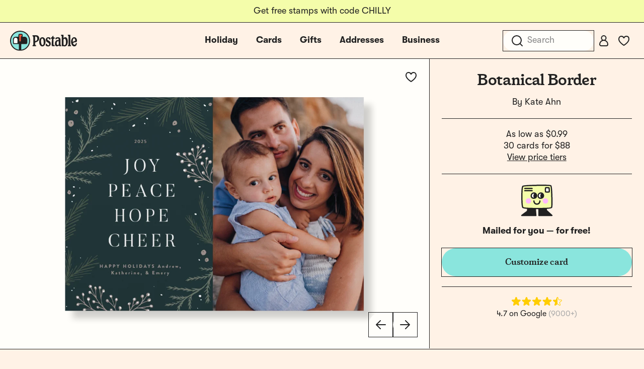

--- FILE ---
content_type: text/html; charset=utf-8
request_url: https://www.postable.com/card/botanical-border
body_size: 31716
content:
<!DOCTYPE html>
<html class="no-js" lang="en" >
<head>
  <meta charset="utf-8">
<meta http-equiv="X-UA-Compatible" content="IE=edge">
<meta http-equiv="Content-Type" content="text/html; charset=utf-8">
<meta name="viewport" content="width=device-width, initial-scale=1.0 user-scalable=no">
<meta name="csrf-token" content="44fhqmntleLwHsxb0NnFV7wf9IXe74ji6CFg2J7x">
<meta name="ahrefs-site-verification" content="9cc2a2be95d5ec331bab492e64d04361cd8bb6fc318ff74b1a8b109aaa292afd">
<meta name="google-site-verification" content="Nxr5Ali47ltN3GB3HgM-wkhMga-C4fYJsf0gxFtwVU4">

<meta name="p:domain_verify" content="5946fc73401996b2440af9ca8ec0fc40"/>

<title>Botanical Border by Kate Ahn | Postable</title>
<meta name="description" content="Send this lovely card on Postable. Add your info on the site and Postable prints, addresses and mails it out for you. No more licking!">


  <link rel="canonical" href="https://www.postable.com/card/botanical-border">



            <meta property="fb:app_id" content="966242223397117" />


<meta property="og:site_name" content="Really nice cards mailed for you - Postable" />
<meta property="og:title" content="Botanical Border | Postable" />
<meta property="og:url" content="https://www.postable.com/card/botanical-border" />
<meta property="og:type" content="article" />
<meta property="og:image" content="https://res.cloudinary.com/postable/image/upload/$bcolor_!rgb:652E75!/t_facebook/v1762208895/cards/masters/KATEAHN176.png" />
<meta property="og:image:type" content="image/png" />
<meta property="og:image:width" content="1200" />
<meta property="og:image:height" content="630" />
<meta property="og:description" content="Send this lovely card on Postable. Add your info on the site and Postable prints, addresses and mails it out for you. No more licking!" />
<meta property="og:locale" content="en_us" />


<meta name="twitter:card" content="summary_large_image" />
<meta name="twitter:site" content="@postable" />
<meta name="twitter:title" content="Botanical Border | Postable" />
<meta name="twitter:description" content="Send this lovely card on Postable. Add your info on the site and Postable prints, addresses and mails it out for you. No more licking!" />
<meta name="twitter:creator" content="@postable" />
<meta name="twitter:image:src" content="https://res.cloudinary.com/postable/image/upload/$bcolor_!rgb:652E75!/t_facebook/v1762208895/cards/masters/KATEAHN176.png" />
<meta name="twitter:domain" content="postable.com" />
      

<link rel="icon" type="image/png" href="https://d2ct96dh4lkill.cloudfront.net/assets/favicons/favicon-96x96.png?v=1768492978" sizes="96x96" />
<link rel="icon" type="image/svg+xml" href="https://d2ct96dh4lkill.cloudfront.net/assets/favicons/favicon.svg?v=1768492978" />
<link rel="shortcut icon" href="https://d2ct96dh4lkill.cloudfront.net/assets/favicons/favicon.ico?v=1768492978" />
<link rel="apple-touch-icon" sizes="180x180" href="https://d2ct96dh4lkill.cloudfront.net/assets/favicons/apple-touch-icon.png?v=1768492978" />
<meta name="apple-mobile-web-app-title" content="Postable" />
<link rel="manifest" href="https://d2ct96dh4lkill.cloudfront.net/assets/favicons/site.webmanifest?v=1768492978" />
<script>
  window.Postable = {"appUrl":"https:\/\/www.postable.com","csrfToken":"44fhqmntleLwHsxb0NnFV7wf9IXe74ji6CFg2J7x","isAuthed":false,"stripeKey":"pk_live_41clv9R9gH7p7xtRm39gWR6pgXTSyqjqObX83IdGaNwG6WxXQK0h8aGWMeiqTOtQqHgyE9p2IDvxXP25FQrbdwaX900F175P1g5","analytics":true,"cardBaseUrl":"https:\/\/d1wli5mq9yq9mw.cloudfront.net\/files\/cards\/thumbs\/png\/lrg\/","cardThumbBaseUrl":"https:\/\/d1wli5mq9yq9mw.cloudfront.net\/files\/cards\/thumbs\/png\/med\/","postyBaseUrl":"https:\/\/diq8wh6siznug.cloudfront.net\/prod-v2\/card-renderer","username":null,"userId":null,"phone":null,"contactsCount":null,"email":null,"contactId":null,"firstName":null,"lastName":null,"latitude":40.71277599999999807778294780291616916656494140625,"longitude":-74.0059739999999948167896945960819721221923828125,"shippingName":null,"referralCouponCode":null,"roleId":null,"cacheToken":"1768492978","captchaSiteKey":"6LdmqIYUAAAAAFPLhekPULDjsBSdLH5F03Qfp3u8","sortOrder":null,"referer":"https:\/\/www.postable.com","userToken":"guest-310823200","search":{"appId":"QZAZPORBKA","apiKey":"2f8a965683c661718992ff7c3fa21786","indexCards":"cards-v1"},"cardPricing":{"card":{"min":1.6999999999999999555910790149937383830547332763671875,"max":4.589999999999999857891452847979962825775146484375},"postcard":{"min":0.9899999999999999911182158029987476766109466552734375,"max":3.4900000000000002131628207280300557613372802734375}}};

  </script>



  
  <link rel="preconnect dns-prefetch" href="https://www.googletagmanager.com" crossOrigin/>
  <link rel="preconnect dns-prefetch" href="https://www.google-analytics.com" crossOrigin/>

  <!-- Google Tag Manager -->
  <script>(function(w,d,s,l,i){w[l]=w[l]||[];w[l].push({'gtm.start':
  new Date().getTime(),event:'gtm.js'});var f=d.getElementsByTagName(s)[0],
  j=d.createElement(s),dl=l!='dataLayer'?'&l='+l:'';j.async=true;j.src=
  'https://www.googletagmanager.com/gtm.js?id='+i+dl+ '&gtm_auth=MyPawpcyYG25TdvFv89bFw&amp;gtm_preview=env-1&gtm_cookies_win=x';f.parentNode.insertBefore(j,f);
  })(window,document,'script','dataLayer','GTM-NCLBNLF');</script>
  <!-- End Google Tag Manager -->

  <!-- Google Tag Manager (noscript) -->
  <noscript><iframe src="https://www.googletagmanager.com/ns.html?id=GTM-NCLBNLF&gtm_auth=MyPawpcyYG25TdvFv89bFw&amp;gtm_preview=env-1&gtm_cookies_win=x"
  height="0" width="0" style="display:none;visibility:hidden"></iframe></noscript>
  <!-- End Google Tag Manager (noscript) -->
  


  <script type="application/ld+json">
  {
    "@context": "http://schema.org",
    "@type": "Product",
    "url": "https://www.postable.com/card/botanical-border",
    "description": "The 'Botanical Border' holiday card offers a warm and inviting design featuring festive botanical accents. Customize this card with your favorite family photo and personal holiday message, creating a cherished keepsake for friends and loved ones.",
    "name": "Botanical Border Holiday Cards Card",
    "image": "https://res.cloudinary.com/postable/image/upload/t_thumb/t_med/f_auto,q_auto/v1762208895/cards/masters/KATEAHN176",
    "offers": [
        {
            "@type": "Offer",
            "price": 137.69999999999998863131622783839702606201171875,
            "priceCurrency": "USD",
            "availability": "http://schema.org/InStock",
            "seller": {
                "@type": "Organization",
                "name": "Postable"
            },
            "itemCondition": "http://schema.org/NewCondition",
            "sku": "KATEAHN176"
        }
    ],
    "brand": {
        "@type": "Brand",
        "name": "Kate Ahn",
        "logo": "https://d1wli5mq9yq9mw.cloudfront.net/files/artists/logo/kateahn_logo.png?v=1768492978",
        "url": "https://www.postable.com/cards/artist/kate-ahn"
    },
    "additionalProperty": [
        {
            "@type": "PropertyValue",
            "name": "Card Type",
            "value": "Holiday Cards Card"
        },
        {
            "@type": "PropertyValue",
            "name": "Card Size",
            "value": "5\" x 7\" flat card or 4.5\" x 6.25\" postcard"
        },
        {
            "@type": "PropertyValue",
            "name": "Paper Material",
            "value": "100% recycled paper"
        },
        {
            "@type": "PropertyValue",
            "name": "Occasion",
            "value": "Holiday Cards"
        }
    ]
}  </script>
<link rel="preload" as="style" href="https://d2ct96dh4lkill.cloudfront.net/build/assets/app-CkIwrlN3.css?v=1768492978" /><link rel="stylesheet" href="https://d2ct96dh4lkill.cloudfront.net/build/assets/app-CkIwrlN3.css?v=1768492978" />


  <script type="module">
    import BugsnagPerformance from '//d2wy8f7a9ursnm.cloudfront.net/v1/bugsnag-performance.min.js'
    BugsnagPerformance.start({ apiKey: '75163488a3b487ca614cbcfaba9fe868' })
  </script>

</head>

<body id="cards-view" class="chrome  has-hello-bar" >

      <div class="main-header-overlay"></div>

  <div class="header-banner" style=" ">
  <div class="header-banner__message-wrapper" data-delay="5000">
                  <div class="header-banner__message header-banner__message--active">
                      <div class="hide-for-small-only">
              Get free stamps with code CHILLY
            </div>
            <div class="show-for-small-only">
              Get free stamps with code CHILLY
            </div>
                  </div>
            </div>
</div>

<div class="main-header-wrapper light-mode ">
  <div class="main-header">

    <div class="main-header__mobile-left">
      <a href="javascript:void(0);" class="main-header__mobile-toggle">
        <svg width="24" height="24" viewBox="0 0 24 24" fill="none" xmlns="http://www.w3.org/2000/svg">
<path d="M3 5H21" stroke="#212121" stroke-width="2" stroke-linecap="round" stroke-linejoin="round"/>
<path d="M3 12H21" stroke="#212121" stroke-width="2" stroke-linecap="round" stroke-linejoin="round"/>
<path d="M3 19H21" stroke="#212121" stroke-width="2" stroke-linecap="round" stroke-linejoin="round"/>
</svg>
      </a>
      <a class="main-header__mobile-favorites" href="https://www.postable.com/cards/favorites">
        <svg width="24" height="24" viewBox="0 0 24 24" fill="none" xmlns="http://www.w3.org/2000/svg">
<path d="M17 3C13.5148 3 12 6.3829 12 6.3829C12 6.3829 10.4852 3 7 3C4.2827 3 2 4.98 2 8.7828C2 15.0038 12 21 12 21C12 21 22 15.0038 22 8.7828C22 4.98 19.7174 3 17 3Z" stroke="#212121" stroke-width="2" stroke-linejoin="round"/>
</svg>
      </a>
    </div>

    <div class="main-header__logo">
      <a href="https://www.postable.com">
                  <svg width="600" height="180" viewBox="0 0 600 180" fill="none" xmlns="http://www.w3.org/2000/svg">
<g clip-path="url(#clip0_49_2165)">
<path d="M494.752 57.8474C489.962 57.8474 484.915 60.5645 481.42 64.7065C480.385 65.8722 479.09 65.742 479.09 64.1894L479.478 40.6322C479.478 37.2666 477.536 35.4547 474.172 35.4547H460.968C458.251 35.4547 456.309 36.8784 456.309 39.8546C456.18 41.6678 456.956 43.0915 459.156 44.2557C462.393 45.9387 463.169 48.1386 463.169 52.5398V134.863C463.169 137.527 463.862 139.652 466.489 139.652C469.253 139.652 470.898 137.025 473.443 137.025C476.296 137.025 478.748 140.428 486.979 140.428C505.814 140.428 517.663 123.86 517.663 96.9374C517.663 72.8618 508.86 57.8474 494.752 57.8474ZM487.891 129.426C481.549 129.555 478.702 126.707 478.831 119.847L479.09 81.6639C479.09 75.839 483.749 71.5668 489.445 71.5668C496.823 71.5668 501.354 84.1231 501.354 102.891C501.354 120.235 496.694 129.038 487.891 129.426Z" fill="#212121"/>
<path d="M200.942 134.085C200.942 132.144 201.848 130.461 204.307 129.297C207.932 127.614 208.58 125.672 208.58 121.142V59.0119C208.58 54.2226 207.802 52.1516 204.05 50.3398C201.719 49.0451 200.813 47.4925 200.813 45.5505C200.942 42.1848 203.013 40.6322 205.731 40.6322H234.467C250.646 40.6322 261.519 52.1516 261.519 68.7196C261.519 83.2166 253.623 93.9597 240.291 99.6556C236.02 101.596 231.619 103.15 227.736 104.833C225.406 105.869 224.76 107.162 224.76 109.233V121.142C224.76 125.672 225.665 127.614 230.066 129.426C233.044 130.59 234.078 132.273 233.949 134.215C233.949 137.062 231.878 139.133 227.865 139.004H205.861C202.625 139.004 200.942 136.933 200.942 134.085ZM227.607 92.2768C229.29 92.2768 232.654 91.2413 235.372 89.8176C241.197 86.8413 244.304 79.981 244.304 72.2141C244.304 60.0473 238.35 51.5041 230.066 51.5041C229.159 51.5041 228.771 51.5041 227.995 51.6343C225.536 51.7633 224.888 52.6698 224.888 54.9987V89.4294C224.888 91.5004 225.794 92.2768 227.607 92.2768Z" fill="#212121"/>
<path d="M261.181 99.9135C261.181 74.9326 273.218 57.8475 290.044 57.8475C305.836 57.8475 317.874 74.4155 317.874 98.3609C317.874 123.342 306.095 140.428 289.656 140.428C273.607 140.428 261.181 123.86 261.181 99.9135ZM291.08 128.907C297.035 128.907 301.694 120.883 301.694 105.35C301.694 84.252 295.869 69.3668 288.233 69.3668C282.15 69.3668 277.489 77.2626 277.489 91.6294C277.489 113.505 283.314 128.907 291.08 128.907Z" fill="#212121"/>
<path d="M323.312 135.251C318.651 131.626 318.392 126.19 322.017 118.812C322.922 116.871 323.958 115.964 325.253 115.964C327.064 115.964 328.359 118.035 330.689 121.013C334.313 126.836 338.326 130.461 343.115 130.461C347.774 130.461 351.14 126.579 351.14 121.659C351.14 114.929 347.386 110.658 337.55 105.221C325.771 98.6201 320.334 91.5005 320.334 80.4982C320.334 67.813 329.913 57.8475 343.115 57.9764C349.457 57.9764 356.189 60.3066 359.812 63.4131C363.566 66.3894 363.695 70.5314 360.978 77.1325C359.812 79.5929 359.036 80.4982 357.612 80.4982C356.189 80.4982 355.023 79.2035 352.047 75.4509C348.81 71.0497 345.834 68.0722 341.433 68.0722C337.162 68.0722 333.925 71.1787 333.925 75.4509C333.925 80.8863 337.55 84.252 346.61 89.1703C359.424 96.2898 364.732 104.055 364.732 116.481C364.732 130.202 354.765 140.557 341.821 140.557C334.831 140.557 327.195 138.357 323.312 135.251Z" fill="#212121"/>
<path d="M372.692 124.636C372.692 117 373.468 108.457 374.375 97.3254C375.28 87.0994 375.798 80.1101 375.798 74.6734C375.798 72.2142 374.892 71.6971 369.973 71.309C367.643 71.0498 366.22 69.367 366.22 66.6486C366.22 64.1894 367.773 62.3776 370.75 60.4356C372.692 59.1409 374.633 57.4581 376.057 55.9055C377.869 54.0937 379.422 51.8925 380.845 49.3044C382.528 46.715 383.564 45.4216 386.024 45.4216C388.612 45.4216 389.777 47.2334 389.648 50.4689L389.389 57.3292C389.389 59.2712 389.907 59.4002 392.883 59.4002H395.473C398.579 59.4002 400.132 61.212 400.132 65.6132C400.132 69.8842 398.708 71.6972 395.602 71.6972H392.495C389.907 71.6972 389.519 71.9551 389.519 75.451C389.519 96.2899 389.26 110.658 389.26 122.049C389.26 125.931 390.295 126.967 395.732 128.779C399.485 130.202 401.039 131.756 401.039 134.475C400.91 137.581 399.227 139.005 395.861 139.005C392.754 139.005 389.001 139.134 385.377 139.005C375.798 138.745 372.692 135.251 372.692 124.636Z" fill="#212121"/>
<path d="M517.636 134.474C517.636 132.661 518.542 131.368 521.132 129.814C523.591 128.39 524.237 126.578 524.108 121.918V52.5397C524.237 48.1385 523.461 45.9386 520.225 44.2557C518.024 43.0912 517.248 41.6676 517.248 39.8545C517.378 36.8782 519.319 35.4546 522.037 35.4546H535.11C538.605 35.4546 540.417 37.1374 540.417 40.6321V121.789C540.288 126.448 541.064 128.39 543.523 129.814C546.242 131.238 547.148 132.532 547.148 134.474C547.148 137.451 545.077 139.004 542.23 139.004H522.425C519.707 139.004 517.636 137.451 517.636 134.474Z" fill="#212121"/>
<path d="M546.93 99.5253C546.542 76.097 559.356 57.8474 575.536 57.8474C589.515 57.8474 600 71.5668 600 89.0413C600 97.4543 596.246 101.984 589.126 102.503C584.984 102.891 580.195 103.279 576.96 104.186C573.723 105.091 569.581 106.516 566.734 108.328C565.31 109.104 564.534 109.88 564.534 111.046C564.534 112.47 564.922 113.764 565.569 115.058C568.028 121.918 572.687 126.19 577.865 126.19C583.82 126.19 587.703 121.142 590.162 113.246C591.068 110.268 591.974 109.751 595.468 110.658C598.834 111.434 599.61 113.117 598.705 117.129C595.21 132.144 588.091 140.428 575.924 140.428C559.485 140.428 547.188 123.601 546.93 99.5253ZM563.756 99.3963C564.275 99.3963 564.663 99.1371 565.569 98.4898C569.452 95.2543 574.63 93.1833 580.324 92.407C583.302 91.7597 584.337 90.336 584.337 87.4874C584.337 77.2626 579.419 68.5905 573.594 68.5905C566.993 68.5905 561.944 78.5573 561.944 92.6649C561.944 96.6779 562.333 99.3963 563.756 99.3963Z" fill="#212121"/>
<path d="M402.289 111.951C403.939 95.1254 413.895 83.3455 426.451 83.3455C430.205 83.3455 432.704 84.252 434.258 84.252C435.164 84.252 435.733 83.7349 435.847 82.5692C436.567 73.8971 433.956 68.8485 428.52 68.8485C424.119 68.8485 418.909 71.826 413.131 76.6154C410.836 78.5178 409.192 78.2738 408.469 75.3207C406.251 66.2604 406.97 62.8947 413.386 60.8237C417.797 59.4 424.24 58.3645 429.548 58.3645C445.209 58.3645 452.177 66.5195 452.177 83.0875V117.647C452.411 124.507 453.125 126.981 456.296 129.644C457.804 130.91 458.13 132.532 457.991 133.956C457.661 137.322 454.455 139.652 449.665 139.652C444.876 139.652 440.673 137.581 438.599 133.697C437.947 132.474 436.902 132.532 435.765 133.568C431.003 137.904 425.422 140.04 420.633 140.04C407.819 140.04 400.588 129.297 402.289 111.951ZM426.744 127.872C432.685 128.002 436.666 124.377 436.564 118.812C436.564 118.812 436.5 104.961 436.476 99.9134C436.453 94.8661 435.298 93.4425 430.767 93.4425C423.26 93.4425 419.375 98.749 418.499 107.68C417.319 119.718 420.544 127.743 426.744 127.872Z" fill="#212121"/>
<path d="M89.8183 97.3032C85.6916 97.3032 82.3334 93.945 82.3334 89.8183V38.4936C82.3334 36.7247 83.7723 35.2858 85.5412 35.2858H102.649C104.418 35.2858 105.857 36.7247 105.857 38.4936V46.8034C105.857 48.1546 105.001 49.369 103.727 49.8243L99.4311 51.3593C98.1593 51.8146 97.303 53.0279 97.303 54.3802V89.8184C97.303 93.9451 93.945 97.3032 89.8183 97.3032Z" fill="#FF5132"/>
<path d="M36.355 112.273C34.5861 112.273 33.1472 110.834 33.1472 109.065V78.0564C33.1472 68.6231 40.8221 60.9482 50.2554 60.9482C59.6887 60.9482 67.3636 68.6231 67.3636 78.0564V109.065C67.3636 110.834 65.9247 112.273 64.1558 112.273H36.355Z" fill="#FFFEFA"/>
<path d="M77.0017 171.089C76.8346 171.089 76.6634 171.076 76.49 171.047C34.4525 164.174 4.86604 126.875 7.66654 84.283C10.3502 43.5172 43.0943 10.5924 83.8371 7.6979C85.8253 7.5559 87.8364 7.4849 89.8183 7.4849C135.216 7.4849 172.152 44.4195 172.152 89.8183C172.152 130.346 143.133 164.508 103.151 171.047C102.977 171.076 102.806 171.089 102.639 171.089C100.876 171.089 99.4416 169.644 99.4416 167.866V121.896C99.4416 120.127 100.881 118.688 102.649 118.688H143.282C148.588 118.688 152.905 114.372 152.905 109.065V78.0564C152.905 65.0853 142.352 54.5326 129.381 54.5326H112.947C112.187 54.5326 111.504 54.1442 111.12 53.4947C110.732 52.8358 110.721 52.038 111.093 51.3603C111.866 49.9527 112.273 48.376 112.273 46.8034V38.4936C112.273 33.187 107.956 28.8702 102.65 28.8702H85.5413C80.2347 28.8702 75.9179 33.1869 75.9179 38.4936V51.3248C75.9179 53.0937 74.479 54.5326 72.7101 54.5326H50.2555C37.2844 54.5326 26.7317 65.0853 26.7317 78.0564V109.065C26.7317 114.372 31.0484 118.688 36.3551 118.688H76.9872C78.7561 118.688 80.195 120.127 80.195 121.896V167.868C80.195 169.644 78.7623 171.089 77.0017 171.089Z" fill="#8AE5DD"/>
<path d="M89.8183 0C40.2917 0 0 40.2927 0 89.8183C0 139.344 40.2917 179.637 89.8183 179.637C139.345 179.637 179.637 139.345 179.637 89.8183C179.637 40.2917 139.345 0 89.8183 0ZM104.788 46.8033C104.788 47.7044 104.218 48.5137 103.368 48.8176L99.072 50.3526C97.3699 50.9603 96.2339 52.5726 96.2339 54.3801V89.8183C96.2339 93.3561 93.3561 96.2339 89.8183 96.2339C86.2805 96.2339 83.4027 93.3561 83.4027 89.8183V38.4936C83.4027 37.3147 84.3613 36.3551 85.5412 36.3551H102.649C103.829 36.3551 104.788 37.3147 104.788 38.4936L104.788 46.8033ZM66.2945 78.0564V109.065C66.2945 110.245 65.3359 111.204 64.156 111.204H36.3551C35.1751 111.204 34.2166 110.245 34.2166 109.065V78.0564C34.2166 69.212 41.4112 62.0174 50.2556 62.0174C59.1 62.0174 66.2945 69.212 66.2945 78.0564ZM100.511 167.866V121.896C100.511 120.715 101.468 119.758 102.649 119.758H143.282C149.187 119.758 153.974 114.971 153.974 109.065V78.0564C153.974 64.474 142.964 53.4633 129.381 53.4633H112.948C112.13 53.4633 111.636 52.5939 112.03 51.8765C112.867 50.3507 113.342 48.6192 113.342 46.8033V38.4935C113.342 32.5881 108.555 27.8008 102.649 27.8008H85.5413C79.6359 27.8008 74.8486 32.5881 74.8486 38.4935V51.3247C74.8486 52.5058 73.8911 53.4632 72.7101 53.4632H50.2555C36.6731 53.4632 25.6624 64.4739 25.6624 78.0563V109.065C25.6624 114.97 30.4497 119.758 36.3551 119.758H76.9872C78.1683 119.758 79.1257 120.715 79.1257 121.896V167.869C79.1257 169.178 77.9549 170.204 76.6631 169.993C36.3606 163.402 5.9227 127.083 8.7343 84.3525C11.3758 44.206 43.7808 11.6158 83.9129 8.7643C131.38 5.3916 171.082 43.0561 171.082 89.8183C171.082 130.145 141.548 163.683 102.977 169.992C101.684 170.204 100.511 169.176 100.511 167.866Z" fill="#212121"/>
</g>
<defs>
<clipPath id="clip0_49_2165">
<rect width="600" height="179.637" fill="white"/>
</clipPath>
</defs>
</svg>
              </a>
    </div>

                  <ul class="main-header__center-links">

          
          <li class="main-header__center-link main-header__center-link--holiday  ">
            <a href="https://www.postable.com/holidays">Holiday</a>

          <li class="main-header__center-link main-header__center-link--cards main-header__center-link--active">
            <a href="https://www.postable.com/cards">Cards</a>
          </li>

          
          

                      <li class="main-header__center-link ">
              <a href="https://www.postable.com/gifts">Gifts</a>
            </li>
            <li class="main-header__center-link ">
              <a href="https://www.postable.com/address-book">Addresses</a>
            </li>
            <li class="main-header__center-link main-header__center-link--business ">
              <a href="https://www.postable.com/business">Business</a>
            </li>
                  </ul>
          
    <ul class="main-header__links">
              <li @click.prevent.stop="toggleInstantSearch" class="main-header__link main-header__link--search">
          <input type="search" placeholder="Search" />
          <a href="javascript:void(0);" class="mobile-menu__search-toggle"><svg width="24" height="24" viewBox="0 0 24 24" fill="none" xmlns="http://www.w3.org/2000/svg">
<path d="M11 20C15.9706 20 20 15.9706 20 11C20 6.02944 15.9706 2 11 2C6.02944 2 2 6.02944 2 11C2 15.9706 6.02944 20 11 20Z" stroke="#212121" stroke-width="2" stroke-linejoin="round"/>
<path d="M22 22L18 18" stroke="#212121" stroke-width="2" stroke-linecap="round" stroke-linejoin="round"/>
</svg>
</a>
        </li>
      
              <li class="main-header__link">
          <a class="button-fab--small" href="https://www.postable.com/login">
            <svg width="24" height="24" viewBox="0 0 24 24" fill="none" xmlns="http://www.w3.org/2000/svg">
<path d="M12 11C14.4853 11 16.5 8.98528 16.5 6.5C16.5 4.01472 14.4853 2 12 2C9.51472 2 7.5 4.01472 7.5 6.5C7.5 8.98528 9.51472 11 12 11Z" stroke="#212121" stroke-width="2" stroke-linecap="round" stroke-linejoin="round"/>
<path d="M17 22H7C5.3443 22 4 20.6557 4 19C4 14.5847 7.5847 11 12 11C16.4153 11 20 14.5847 20 19C20 20.6558 18.6557 22 17 22Z" stroke="#212121" stroke-width="2" stroke-linecap="round" stroke-linejoin="round"/>
</svg>
          </a>
        </li>
      
              <li class="main-header__link main-header__link--favorites">
          <a class="button-fab--small" href="https://www.postable.com/cards/favorites">
            <svg width="24" height="24" viewBox="0 0 24 24" fill="none" xmlns="http://www.w3.org/2000/svg">
<path d="M17 3C13.5148 3 12 6.3829 12 6.3829C12 6.3829 10.4852 3 7 3C4.2827 3 2 4.98 2 8.7828C2 15.0038 12 21 12 21C12 21 22 15.0038 22 8.7828C22 4.98 19.7174 3 17 3Z" stroke="#212121" stroke-width="2" stroke-linejoin="round"/>
</svg>
          </a>
        </li>
      
      
          </ul>

  </div>

  <div class="main-header-cards-menu">
    <div class="main-header-cards-menu__siderail">
  <h5>Tools</h5>
  <ul>
    
    <li><a href="https://www.postable.com/advanced">Mass Mailings</a></li>
    <li><a href="https://www.postable.com/advanced">Carbon Copy</a></li>
    <li><a href="https://www.postable.com/automated-birthday-cards">Automated Birthday</a></li>
  </ul>

  <h5>Featured</h5>
  <ul>
        <li><a href="https://www.postable.com/gifts">Gifts</a></li>
    <li><a href="https://www.postable.com/artists">Our Artists</a></li>
    <li><a href="https://www.postable.com/blog/" target="_blank">The Blog</a></li>
  </ul>
</div>

    <div class="main-header-cards-menu__columns">

  <div class="main-header-cards-menu__column">
    

    
      
      
      
      <h4>
        <a href="/cards/your-design">Create Your Own</a>
      </h4>

              <ul>
                      <li>
              <a href="/card/totally-your-design-a7h">
                Upload an Image
                              </a>
            </li>
                      <li>
              <a href="/card/card-builder-a7h?type=2">
                Build a Card
                              </a>
            </li>
                  </ul>
      
    
      
      
      
      <h4>
        <a href="/cards/holidays">Holidays</a>
      </h4>

              <ul>
                      <li>
              <a href="/cards/holidays/holiday-cards">
                Holiday Cards
                              </a>
            </li>
                      <li>
              <a href="/cards/holidays/christmas">
                Christmas Cards
                              </a>
            </li>
                      <li>
              <a href="/cards/holidays/belated-holiday">
                Belated Holiday Cards
                              </a>
            </li>
                      <li>
              <a href="/cards/holidays/new-year">
                New Year
                              </a>
            </li>
                      <li>
              <a href="/cards/holidays/valentines-day">
                Valentine&#039;s Day
                              </a>
            </li>
                      <li>
              <a href="/cards/holidays/galentines-day">
                Galentine&#039;s Day
                              </a>
            </li>
                      <li>
              <a href="/cards/holidays/valentines-for-pets">
                Valentines for Pets
                              </a>
            </li>
                      <li>
              <a href="/cards/holidays/lunar-new-year">
                Lunar New Year
                              </a>
            </li>
                      <li>
              <a href="/cards/holidays/saint-patricks-day">
                Saint Patrick&#039;s Day
                              </a>
            </li>
                      <li>
              <a href="/cards/holidays/mothers-day">
                Mother&#039;s Day
                              </a>
            </li>
                      <li>
              <a href="/cards/holidays/fathers-day">
                Father&#039;s Day
                              </a>
            </li>
                  </ul>
      
    
      
                      </div><div class="main-header-cards-menu__column">
      
      
      <h4>
        <a href="/cards/birthday">Birthday</a>
      </h4>

              <ul>
                      <li>
              <a href="/cards/everyday/birthday">
                Birthday Cards
                              </a>
            </li>
                      <li>
              <a href="/cards/card-builder/birthday">
                Birthday Card Builder
                              </a>
            </li>
                      <li>
              <a href="/cards/everyday/birthday-cards-for-kids">
                Kids Birthday
                              </a>
            </li>
                      <li>
              <a href="/cards/baby-kids/birthday-party-invites">
                Invitations
                              </a>
            </li>
                      <li>
              <a href="/projects/welcome?mode=autobirthday">
                Automated Birthday
                              </a>
            </li>
                  </ul>
      
    
      
      
      
      <h4>
        <a href="/cards/invitations">Invitations</a>
      </h4>

              <ul>
                      <li>
              <a href="/cards/invitations/holiday-party-invitations">
                Holiday Party Invites
                              </a>
            </li>
                      <li>
              <a href="/cards/baby-kids/birthday-party-invites">
                Kid Birthday Party
                              </a>
            </li>
                      <li>
              <a href="/cards/invitations/birthday-party">
                Birthday Party
                              </a>
            </li>
                      <li>
              <a href="/cards/baby-kids/baby-shower-invitations">
                Baby Shower
                              </a>
            </li>
                      <li>
              <a href="/cards/invitations/general-party">
                General Party
                              </a>
            </li>
                      <li>
              <a href="/cards/wedding/bridal-shower-invitations">
                Bridal Shower
                              </a>
            </li>
                      <li>
              <a href="/cards/invitations/graduation-invitations">
                Graduation Invites
                              </a>
            </li>
                      <li>
              <a href="/cards/wedding/invitations">
                Wedding
                              </a>
            </li>
                      <li>
              <a href="/cards/invitations/religious">
                Religious Invites
                              </a>
            </li>
                      <li>
              <a href="/cards/baby-kids/bar-bat-mitzvah-invitations">
                Bar &amp; Bat Mitzvah
                              </a>
            </li>
                  </ul>
      
    
      
                      </div><div class="main-header-cards-menu__column">
      
      
      <h4>
        <a href="/cards/everyday">Everyday</a>
      </h4>

              <ul>
                      <li>
              <a href="/cards/everyday/graduation">
                Graduation Congrats
                              </a>
            </li>
                      <li>
              <a href="/cards/everyday/graduation-announcements">
                Grad Announcements
                              </a>
            </li>
                      <li>
              <a href="/cards/everyday/thinking-of-you">
                Thinking of You
                              </a>
            </li>
                      <li>
              <a href="/cards/everyday/love-friendship">
                Love &amp; Friendship
                              </a>
            </li>
                      <li>
              <a href="/cards/everyday/birthday">
                Birthday
                              </a>
            </li>
                      <li>
              <a href="/cards/everyday/wish-you-were-here">
                Wish You Were Here
                              </a>
            </li>
                      <li>
              <a href="/cards/everyday/anniversary">
                Anniversary
                              </a>
            </li>
                      <li>
              <a href="/cards/everyday/encouragement">
                Encouragement
                              </a>
            </li>
                      <li>
              <a href="/cards/everyday/miss-you">
                Miss You
                              </a>
            </li>
                      <li>
              <a href="/cards/everyday/sympathy">
                Sympathy
                              </a>
            </li>
                      <li>
              <a href="/cards/everyday/im-sorry">
                Apology Cards
                              </a>
            </li>
                      <li>
              <a href="/cards/everyday/moving">
                Moving
                              </a>
            </li>
                      <li>
              <a href="/cards/everyday/get-well">
                Get Well
                              </a>
            </li>
                      <li>
              <a href="/cards/everyday/congratulations">
                Congratulations
                              </a>
            </li>
                      <li>
              <a href="/cards/everyday/just-because">
                Just Because
                              </a>
            </li>
                      <li>
              <a href="/cards/everyday/specific-random-stuff">
                Specific Random Stuff
                              </a>
            </li>
                  </ul>
      
    
      
                      </div><div class="main-header-cards-menu__column">
      
      
      <h4>
        <a href="/cards/wedding">Wedding</a>
      </h4>

              <ul>
                      <li>
              <a href="/cards/wedding/save-the-date">
                Save the Dates
                              </a>
            </li>
                      <li>
              <a href="/cards/wedding/invitations">
                Invitations
                              </a>
            </li>
                      <li>
              <a href="/cards/wedding/thank-you">
                Thank Yous
                              </a>
            </li>
                      <li>
              <a href="/cards/wedding/bridal-party">
                Bridal Party
                              </a>
            </li>
                      <li>
              <a href="/cards/wedding/congratulations">
                Congrats
                              </a>
            </li>
                      <li>
              <a href="/cards/wedding/bridal-shower-invitations">
                Bridal Shower
                              </a>
            </li>
                      <li>
              <a href="/cards/wedding/anniversary">
                Anniversary
                              </a>
            </li>
                  </ul>
      
    
      
      
      
      <h4>
        <a href="/cards/thank-you">Thank You</a>
      </h4>

              <ul>
                      <li>
              <a href="/cards/thank-you/general">
                General
                              </a>
            </li>
                      <li>
              <a href="/cards/thank-you/holiday">
                Holiday
                              </a>
            </li>
                      <li>
              <a href="/cards/wedding/thank-you">
                Wedding
                              </a>
            </li>
                      <li>
              <a href="/cards/baby-kids/thank-you">
                Baby Thank Yous
                              </a>
            </li>
                      <li>
              <a href="/cards/thank-you/graduation">
                Graduation
                              </a>
            </li>
                      <li>
              <a href="/cards/thank-you/religious">
                Religious
                              </a>
            </li>
                  </ul>
      
    
      
                      </div><div class="main-header-cards-menu__column">
      
      
      <h4>
        <a href="/cards/baby-kids">Kids</a>
      </h4>

              <ul>
                      <li>
              <a href="/cards/baby-kids/birth-announcement">
                Birth Announcements
                              </a>
            </li>
                      <li>
              <a href="/cards/baby-kids/thank-you">
                Baby Thank Yous
                              </a>
            </li>
                      <li>
              <a href="/cards/baby-kids/kids-thank-you">
                Kids Thank Yous
                              </a>
            </li>
                      <li>
              <a href="/cards/baby-kids/congratulations">
                Congratulations
                              </a>
            </li>
                      <li>
              <a href="/cards/baby-kids/baby-shower-invitations">
                Baby Shower
                              </a>
            </li>
                      <li>
              <a href="/cards/everyday/birthday-cards-for-kids">
                Birthday
                              </a>
            </li>
                      <li>
              <a href="/cards/baby-kids/birthday-party-invites">
                Birthday Party Invites
                              </a>
            </li>
                  </ul>
      
    
      
      
      
      <h4>
        <a href="/cards/business">Business</a>
      </h4>

              <ul>
                      <li>
              <a href="/cards/business/holiday">
                Holiday Cards
                              </a>
            </li>
                      <li>
              <a href="/projects/welcome?mode=autobirthday">
                Automated Birthday
                              </a>
            </li>
                      <li>
              <a href="/cards/business/thank-you">
                Thank You
                              </a>
            </li>
                      <li>
              <a href="/cards/business/business-birthday-cards">
                Birthday
                              </a>
            </li>
                      <li>
              <a href="/cards/card-builder/business">
                Card Builder For Business
                              </a>
            </li>
                      <li>
              <a href="/cards/business/logo-cards">
                Logo Cards
                              </a>
            </li>
                      <li>
              <a href="/cards/business/business-invites">
                Business Invites
                              </a>
            </li>
                      <li>
              <a href="/cards/business/business-anniversary">
                Anniversary
                              </a>
            </li>
                      <li>
              <a href="/cards/business/home-anniversary-cards">
                Home Anniversary
                              </a>
            </li>
                      <li>
              <a href="/projects/welcome?mode=autoanniversary">
                Automated Anniversary
                              </a>
            </li>
                      <li>
              <a href="/cards/business/thanksgiving">
                Thanksgiving
                              </a>
            </li>
                  </ul>
      
      </div>

</div>
  </div>

  
  

  <div class="main-header-holiday-menu">
    <div class="main-header-cards-menu__siderail">
  <h5>Tools</h5>
  <ul>
    
    <li><a href="https://www.postable.com/advanced">Mass Mailings</a></li>
    <li><a href="https://www.postable.com/advanced">Carbon Copy</a></li>
    <li><a href="https://www.postable.com/automated-birthday-cards">Automated Birthday</a></li>
  </ul>

  <h5>Featured</h5>
  <ul>
        <li><a href="https://www.postable.com/gifts">Gifts</a></li>
    <li><a href="https://www.postable.com/artists">Our Artists</a></li>
    <li><a href="https://www.postable.com/blog/" target="_blank">The Blog</a></li>
  </ul>
</div>

    <div class="main-header-cards-menu__columns">

  <div class="main-header-cards-menu__column">
    

    
      
      
      
      <h4>
        <a href="/cards/holidays/holiday-cards">Holiday &amp; Christmas Cards</a>
      </h4>

              <ul>
                      <li>
              <a href="/cards/holidays/holiday-cards">
                All Holiday Cards
                              </a>
            </li>
                      <li>
              <a href="/cards/holidays/holiday-photo-cards">
                Holiday Photo Cards
                              </a>
            </li>
                      <li>
              <a href="/cards/holidays/christmas-photo-cards">
                Christmas Photo Cards
                              </a>
            </li>
                      <li>
              <a href="/cards/holidays/belated-holiday">
                Belated Holiday Cards
                              </a>
            </li>
                      <li>
              <a href="/cards/holidays/new-year">
                New Year Cards
                              </a>
            </li>
                      <li>
              <a href="/cards/holidays/religious-christmas-cards">
                Religious Christmas Cards
                              </a>
            </li>
                      <li>
              <a href="/cards/holidays/cutout-holiday-cards">
                Cutout Holiday Cards
                              </a>
            </li>
                      <li>
              <a href="/cards/holidays/feliz-navidad">
                Feliz Navidad Cards
                              </a>
            </li>
                      <li>
              <a href="/cards/invitations/holiday-party-invitations">
                Holiday Party Invitations
                              </a>
            </li>
                      <li>
              <a href="/cards/business/holiday">
                Business Holiday Cards
                              </a>
            </li>
                      <li>
              <a href="/cards/holidays/holiday-cards?filters=folded&amp;category=holidays&amp;occasion=holiday-cards">
                Folded Holiday Cards
                              </a>
            </li>
                      <li>
              <a href="/cards/holidays/christmas?filters=folded&amp;category=holidays&amp;occasion=holiday-cards">
                Folded Christmas Cards
                              </a>
            </li>
                      <li>
              <a href="/cards/thank-you/holiday">
                Holiday Thank You Cards
                              </a>
            </li>
                      <li>
              <a href="/cards/holidays/thanksgiving">
                Thanksgiving Cards
                              </a>
            </li>
                      <li>
              <a href="/cards/holidays/hanukkah">
                Hanukkah Cards
                              </a>
            </li>
                      <li>
              <a href="/cards/holidays/kwanzaa">
                Kwanzaa Cards
                              </a>
            </li>
                  </ul>
      
    
      
                      </div><div class="main-header-cards-menu__column">
      
      
      <h4>
        <a href="/cards/your-design">Make Your Own Card</a>
      </h4>

              <ul>
                      <li>
              <a href="/cards/your-design">
                Upload Your Own Image
                              </a>
            </li>
                      <li>
              <a href="/cards/card-builder/winter">
                Holiday Card Builder
                              </a>
            </li>
                  </ul>
      
    
      
      
      
      <h4>
        <a href="">Special Occasions</a>
      </h4>

              <ul>
                      <li>
              <a href="/cards/holidays/newlywed-holiday">
                Newlywed Holiday Cards
                              </a>
            </li>
                      <li>
              <a href="/cards/holidays/baby-holiday">
                Baby Holiday Cards
                              </a>
            </li>
                      <li>
              <a href="/cards/holidays/holiday-for-pets">
                Pet Holiday Cards
                              </a>
            </li>
                  </ul>
      
    
      
      
      
      <h4>
        <a href="/cards/business/holiday">Business Holiday</a>
      </h4>

              <ul>
                      <li>
              <a href="/cards/business/holiday">
                Holiday Cards
                              </a>
            </li>
                      <li>
              <a href="/cards/business/christmas">
                Christmas Cards
                              </a>
            </li>
                      <li>
              <a href="/cards/business/new-year">
                New Year Cards
                              </a>
            </li>
                      <li>
              <a href="/cards/invitations/holiday-party-invitations">
                Holiday Party Invitations
                              </a>
            </li>
                  </ul>
      
      </div>

</div>
  </div>

    
  <div class="main-header-business-menu">
    <div class="main-header-cards-menu__siderail">
  <h5>Tools</h5>
  <ul>
    
    <li><a href="https://www.postable.com/advanced">Mass Mailings</a></li>
    <li><a href="https://www.postable.com/advanced">Carbon Copy</a></li>
    <li><a href="https://www.postable.com/automated-birthday-cards">Automated Birthday</a></li>
  </ul>

  <h5>Featured</h5>
  <ul>
        <li><a href="https://www.postable.com/gifts">Gifts</a></li>
    <li><a href="https://www.postable.com/artists">Our Artists</a></li>
    <li><a href="https://www.postable.com/blog/" target="_blank">The Blog</a></li>
  </ul>
</div>

    <div class="main-header-cards-menu__columns">

  <div class="main-header-cards-menu__column">
    

    
      
      
      
      <h4>
        <a href="/cards/business/holiday">Business Holiday</a>
      </h4>

              <ul>
                      <li>
              <a href="/cards/business/holiday">
                Holiday Cards
                              </a>
            </li>
                      <li>
              <a href="/cards/business/christmas">
                Christmas Cards
                              </a>
            </li>
                      <li>
              <a href="/cards/business/new-year">
                New Year Cards
                              </a>
            </li>
                      <li>
              <a href="/cards/business/hanukkah">
                Hanukkah Cards
                              </a>
            </li>
                      <li>
              <a href="/cards/invitations/holiday-party-invitations">
                Holiday Party Invitations
                              </a>
            </li>
                      <li>
              <a href="/cards/business/holiday-logo-cards">
                Holiday Logo Cards
                              </a>
            </li>
                      <li>
              <a href="/cards/business/thanksgiving">
                Thanksgiving Cards
                              </a>
            </li>
                  </ul>
      
    
      
      
      
      <h4>
        <a href="/cards/your-design">Design Your Own</a>
      </h4>

              <ul>
                      <li>
              <a href="/cards/your-design">
                Upload your own image
                              </a>
            </li>
                      <li>
              <a href="/cards/card-builder/business">
                Build your own card
                              </a>
            </li>
                  </ul>
      
    
      
                      </div><div class="main-header-cards-menu__column">
      
      
      <h4>
        <a href="javascript:void(0)">Everyday Cards</a>
      </h4>

              <ul>
                      <li>
              <a href="/cards/business/business-birthday-cards">
                Birthday Cards
                              </a>
            </li>
                      <li>
              <a href="/cards/business/thank-you">
                Thank You Cards
                              </a>
            </li>
                      <li>
              <a href="/cards/business/business-invites">
                Invitations
                              </a>
            </li>
                      <li>
              <a href="/cards/business/business-anniversary">
                Anniversary Cards
                              </a>
            </li>
                      <li>
              <a href="/cards/business/home-anniversary-cards">
                Home Anniversary Cards
                              </a>
            </li>
                      <li>
              <a href="/cards/business/logo-cards">
                Logo Cards
                              </a>
            </li>
                      <li>
              <a href="/cards/business/holiday">
                Business Holiday Cards
                              </a>
            </li>
                  </ul>
      
    
      
      
      
      <h4>
        <a href="/advanced">Automations</a>
      </h4>

              <ul>
                      <li>
              <a href="/advanced">
                Carbon Copy
                              </a>
            </li>
                      <li>
              <a href="/advanced">
                Automated Birthday
                              </a>
            </li>
                      <li>
              <a href="/advanced">
                Automated Anniversary
                              </a>
            </li>
                  </ul>
      
      </div>

</div>
  </div>
  
  <instant-search
    v-if="isSearchOpen"
    @close="handleClose"
  ></instant-search>
</div>


  <div class="mobile-menu-overlay"></div>

<nav class="mobile-menu">
  <h4>Menu</h4>

  <ul class="mobile-menu__options">
          <li>
        <a href="/cards/holidays/holiday-cards">
          <img src="https://d2ct96dh4lkill.cloudfront.net/assets/icons/icon-24-christmas.svg?v=1768492978" alt="Tree" />
          Holiday Cards
        </a>
      </li>
      <li>
        <a href="https://www.postable.com/cards">
          <img src="https://d2ct96dh4lkill.cloudfront.net/assets/icons/icon-24-card.svg?v=1768492978" alt="Cards" />
          Cards
        </a>
      </li>
      <li>
        <a href="https://www.postable.com/gifts">
          <img src="https://d2ct96dh4lkill.cloudfront.net/assets/icons/icon-24-gift.svg?v=1768492978" alt="Gifts" />
          Gifts
        </a>
      </li>
      <li>
        <a href="https://www.postable.com/address-book">
          <img src="https://d2ct96dh4lkill.cloudfront.net/assets/icons/icon-24-address-book.svg?v=1768492978" alt="Addresses" />
          Get addresses
        </a>
      </li>
      <li>
        <a href="https://www.postable.com/advanced">
          <img src="https://d2ct96dh4lkill.cloudfront.net/assets/icons/icon-24-closed-envelope.svg?v=1768492978" alt="Mass mailings" />
          Mass mailings
        </a>
      </li>
      <li>
        <a href="https://www.postable.com/business">
          <img src="https://d2ct96dh4lkill.cloudfront.net/assets/icons/icon-24-building.svg?v=1768492978" alt="Business" />
          Postable for business
        </a>
      </li>
      <li>
        <a href="javascript:void(0);" class="pricing-calculator-modal-trigger">
          <img src="https://d2ct96dh4lkill.cloudfront.net/assets/icons/icon-24-wallet.svg?v=1768492978" alt="Pricing" />
          Pricing
        </a>
      </li>
      <li>
        <a href="https://www.postable.com/faq">
          <img src="https://d2ct96dh4lkill.cloudfront.net/assets/icons/icon-24-help.svg?v=1768492978" alt="Help" />
          Need help?
        </a>
      </li>
      <li>
        <a href="https://www.postable.com/signup">
          <img src="https://d2ct96dh4lkill.cloudfront.net/assets/icons/icon-24-smiley-face.svg?v=1768492978" alt="Sign up" />
          Sign up
        </a>
      </li>
      <li>
        <a href="https://www.postable.com/login">
          <img src="https://d2ct96dh4lkill.cloudfront.net/assets/icons/icon-24-door.svg?v=1768492978" alt="Login" />
          Log in
        </a>
      </li>
          </ul>
</nav>

  
<main id="app">

  
              <div class="split-view split-view--card-view">
          <div class="main-view">
            <div class="main-view--has-nav">
              <div id="card-detail">
                <card-detail-gallery
                  :card="{&quot;id&quot;:23786,&quot;domain_id&quot;:1,&quot;sku&quot;:&quot;KATEAHN176&quot;,&quot;name&quot;:&quot;Botanical Border&quot;,&quot;slug&quot;:&quot;botanical-border&quot;,&quot;paper_stock_id&quot;:1,&quot;created_at&quot;:&quot;2023-10-03 13:01:40&quot;,&quot;is_vertical&quot;:0,&quot;customize_type_id&quot;:2,&quot;paper_size_id&quot;:2,&quot;is_logo_card&quot;:0,&quot;is_upload_own_card&quot;:0,&quot;is_card_builder&quot;:0,&quot;is_multi_card&quot;:1,&quot;is_top_seller&quot;:0,&quot;is_new&quot;:0,&quot;is_bg_removal&quot;:0,&quot;photo_effects_settings&quot;:null,&quot;seo_title&quot;:null,&quot;seo_description&quot;:null,&quot;feed_name&quot;:null,&quot;feed_description&quot;:null,&quot;is_liked&quot;:false,&quot;is_birthday&quot;:false,&quot;is_winter_holiday&quot;:true,&quot;is_mothers_day&quot;:false,&quot;is_fathers_day&quot;:false,&quot;is_valentines_day&quot;:false,&quot;is_easter&quot;:false,&quot;image_url&quot;:&quot;https:\/\/res.cloudinary.com\/postable\/image\/upload\/t_thumb\/t_lrg\/f_auto,q_auto\/v1762208895\/cards\/masters\/KATEAHN176&quot;,&quot;thumbnail_url&quot;:&quot;https:\/\/res.cloudinary.com\/postable\/image\/upload\/t_thumb\/t_med\/f_auto,q_auto\/v1762208895\/cards\/masters\/KATEAHN176&quot;,&quot;cloudinary_url&quot;:null,&quot;is_layered_template&quot;:false,&quot;artist&quot;:{&quot;status&quot;:1,&quot;name&quot;:&quot;Kate Ahn&quot;,&quot;slug&quot;:&quot;kate-ahn&quot;,&quot;sku_prefix&quot;:&quot;KATEAHN&quot;,&quot;exclude_from_box&quot;:0},&quot;categories&quot;:[{&quot;id&quot;:9,&quot;name&quot;:&quot;Holidays&quot;,&quot;slug&quot;:&quot;holidays&quot;}],&quot;occasions&quot;:[{&quot;id&quot;:165,&quot;name&quot;:&quot;Holiday Cards&quot;,&quot;slug&quot;:&quot;holiday-cards&quot;,&quot;is_birthday&quot;:false,&quot;is_winter_holiday&quot;:true,&quot;is_mothers_day&quot;:false,&quot;is_fathers_day&quot;:false,&quot;is_valentines_day&quot;:false,&quot;is_easter&quot;:false},{&quot;id&quot;:263,&quot;name&quot;:&quot;Holiday Photo Cards&quot;,&quot;slug&quot;:&quot;holiday-photo-cards&quot;,&quot;is_birthday&quot;:false,&quot;is_winter_holiday&quot;:false,&quot;is_mothers_day&quot;:false,&quot;is_fathers_day&quot;:false,&quot;is_valentines_day&quot;:false,&quot;is_easter&quot;:false}]}"
                  :size="'full'"
                  :animation="false"
                  :fit-container="true"
                  cobrand=""
                  url="https://www.postable.com/projects/create/23786/1"
                ></card-detail-gallery>
              </div>
            </div>
          </div>

          <div class="sub-view">
            <div class="panel-card-detail active">

  <div class="panel-body row">
    <div class="card-detail-main">
      <h1 class="text-center">Botanical Border</h1>

              <p class="artist text-center">
          By
                      <a class="no-underline" href="https://www.postable.com/cards/artist/kate-ahn">
                        Kate Ahn
                      </a>
                  </p>
      
      <hr />

      <p class="price text-center">
                      As low as $0.99
                    <br />

            30 cards for

            
            <span class="price__after-discount">
                              $88
                          </span>
            
              
            <br />
            <span class="price__detail">
                          <a href="javascript:void(0);" class="js-modal-trigger" data-modal="modal-pricing-tiers-flat">View price tiers</a>
                        </span>
            
            <span class="card-detail-link">
              <a href="https://www.postable.com/card/botanical-border">See card details</a>
            </span>
          </p>
          
    
  

      <hr />

              <div class="header-image">
                      <img src="https://d2ct96dh4lkill.cloudfront.net/assets/illustrations/illustration-64-happy-envelope.svg?v=1768492978" alt="Happy envelope icon" />
                  </div>

                  <h3 class="text-center mb24">Mailed for you &mdash; for free!</h3>
              
              <a class="button full-width "
          href="https://www.postable.com/projects/create/23786/1" rel="nofollow">
          Customize card
        </a>
      
          </div>

    <div class="secondary-cta">
      
      
        
          </div>

    <hr>

    <div class="panel-card-detail__reviews">
      <?xml version="1.0" encoding="UTF-8"?>
<svg id="Layer_1" xmlns="http://www.w3.org/2000/svg" version="1.1" viewBox="0 0 99.8 17">
  <g>
    <path class="st1" fill="#FFCD00" stroke="#FFCD00" stroke-miterlimit="10" d="M8.3,14l-3.4,2.4c-.8.5-1.8-.2-1.5-1.1l1.2-4c.1-.4,0-.8-.4-1.1L.9,7.6c-.8-.6-.4-1.8.6-1.8h4.1c.4,0,.8-.4.9-.8l1.4-3.9c.3-.9,1.6-.9,1.9,0l1.4,3.9c.1.4.5.7.9.7h4.1c1,.1,1.3,1.3.6,1.9l-3.3,2.5c-.3.3-.5.7-.4,1.1l1.2,4c.3.9-.8,1.7-1.5,1.1l-3.4-2.4c-.3-.2-.8-.2-1.1,0Z"/>
    <path class="st1" fill="#FFCD00" stroke="#FFCD00" stroke-miterlimit="10" d="M28.8,14l-3.4,2.4c-.8.5-1.8-.2-1.5-1.1l1.2-4c.1-.4,0-.8-.4-1.1l-3.3-2.5c-.8-.6-.4-1.8.6-1.8h4.1c.4,0,.8-.4.9-.8l1.4-3.9c.3-.9,1.6-.9,1.9,0l1.4,3.9c.1.4.5.7.9.7h4.1c1,.1,1.3,1.3.6,1.9l-3.3,2.5c-.3.3-.5.7-.4,1.1l1.2,4c.3.9-.8,1.7-1.5,1.1l-3.4-2.4c-.3-.2-.8-.2-1.1,0Z"/>
    <path class="st1" fill="#FFCD00" stroke="#FFCD00" stroke-miterlimit="10" d="M49.3,14l-3.4,2.4c-.8.5-1.8-.2-1.5-1.1l1.2-4c.1-.4,0-.8-.4-1.1l-3.3-2.5c-.8-.6-.4-1.8.6-1.8h4.1c.4,0,.8-.4.9-.8l1.4-3.9c.3-.9,1.6-.9,1.9,0l1.4,3.9c.1.4.5.7.9.7h4.1c1,.1,1.3,1.3.6,1.9l-3.3,2.5c-.3.3-.5.7-.4,1.1l1.2,4c.3.9-.8,1.7-1.5,1.1l-3.4-2.4c-.3-.2-.8-.2-1.1,0Z"/>
    <path class="st1" fill="#FFCD00" stroke="#FFCD00" stroke-miterlimit="10" d="M69.8,14l-3.4,2.4c-.8.5-1.8-.2-1.5-1.1l1.2-4c.1-.4,0-.8-.4-1.1l-3.3-2.5c-.8-.6-.4-1.8.6-1.8h4.1c.4,0,.8-.4.9-.8l1.4-3.9c.3-.9,1.6-.9,1.9,0l1.4,3.9c.1.4.5.7.9.7h4.1c1,.1,1.3,1.3.6,1.9l-3.3,2.5c-.3.3-.5.7-.4,1.1l1.2,4c.3.9-.8,1.7-1.5,1.1l-3.4-2.4c-.3-.2-.8-.2-1.1,0Z"/>
    <path class="st2" fill="none" stroke="#FFCD00" stroke-miterlimit="10" d="M90.3,14l-3.4,2.4c-.8.5-1.8-.2-1.5-1.1l1.2-4c.1-.4,0-.8-.4-1.1l-3.3-2.5c-.8-.6-.4-1.8.6-1.8h4.1c.4,0,.8-.4.9-.8l1.4-3.9c.3-.9,1.6-.9,1.9,0l1.4,3.9c.1.4.5.7.9.7h4.1c1,.1,1.3,1.3.6,1.9l-3.3,2.5c-.3.3-.5.7-.4,1.1l1.2,4c.3.9-.8,1.7-1.5,1.1l-3.4-2.4c-.3-.2-.8-.2-1.1,0Z"/>
  </g>
  <path class="st0" fill="#FFCD00" d="M90.9,13.8c-.2,0-.4,0-.6.2l-3.4,2.4c-.8.5-1.8-.2-1.5-1.1l1.2-4c.1-.4,0-.8-.4-1.1l-3.3-2.5c-.8-.6-.4-1.8.6-1.8h4.1c.4,0,.8-.4.9-.8l1.4-3.9c.2-.5.6-.7.9-.7"/>
</svg>      <div class="panel-card-detail__google-reviews">4.7 on Google <span>(9000+)</span></div>
    </div>

  </div>
</div>

  <div class="fixed-card-button">
          <a class="button full-width "
         href="https://www.postable.com/projects/create/23786/1" rel="nofollow">
        Customize card
      </a>
      </div>


          </div>
        </div>
                                      <div class="recommended-cards">
    <div class="page-section">
      <div class="text-center">
        <h2 class="section-header">Other cards you may like</h2>
        <div id="card-tiles">
          <card-tiles :cards="[{&quot;id&quot;:13693,&quot;domain_id&quot;:1,&quot;sku&quot;:&quot;HELLOPAPER170&quot;,&quot;name&quot;:&quot;Botanical Leaf Border&quot;,&quot;slug&quot;:&quot;botanical-leaf-border&quot;,&quot;paper_stock_id&quot;:1,&quot;created_at&quot;:&quot;2018-10-12 16:54:42&quot;,&quot;is_vertical&quot;:1,&quot;customize_type_id&quot;:2,&quot;paper_size_id&quot;:2,&quot;is_logo_card&quot;:0,&quot;is_upload_own_card&quot;:0,&quot;is_card_builder&quot;:0,&quot;is_multi_card&quot;:1,&quot;is_top_seller&quot;:0,&quot;is_new&quot;:0,&quot;is_bg_removal&quot;:0,&quot;photo_effects_settings&quot;:null,&quot;seo_title&quot;:&quot;Botanical Leaf Broder New Years Photo Card | Postable&quot;,&quot;seo_description&quot;:&quot;Add natures charm with the Botanical Leaf Border New Years Photo Card. A touch of greenery to your greetings.&quot;,&quot;feed_name&quot;:&quot;Botanical Leaf Broder New Years Photo Card &quot;,&quot;feed_description&quot;:&quot;Welcome the new year with natural beauty with the Botanical Leaf Border New Years Photo Card from Postable. This delightful card features a botanical leaf border, adding a touch of freshness to your greetings. Showcase your favorite photo and add your message, and Postable will take care of the delivery.&quot;,&quot;is_liked&quot;:0,&quot;query_id&quot;:null,&quot;is_birthday&quot;:false,&quot;is_winter_holiday&quot;:true,&quot;is_mothers_day&quot;:false,&quot;is_fathers_day&quot;:false,&quot;is_valentines_day&quot;:false,&quot;is_easter&quot;:false,&quot;image_url&quot;:&quot;https:\/\/res.cloudinary.com\/postable\/image\/upload\/t_thumb\/t_lrg\/f_auto,q_auto\/v1700591935\/cards\/masters\/HELLOPAPER170&quot;,&quot;thumbnail_url&quot;:&quot;https:\/\/res.cloudinary.com\/postable\/image\/upload\/t_thumb\/t_med\/f_auto,q_auto\/v1700591935\/cards\/masters\/HELLOPAPER170&quot;,&quot;cloudinary_url&quot;:null,&quot;is_layered_template&quot;:false,&quot;occasions&quot;:[{&quot;id&quot;:17,&quot;name&quot;:&quot;Christmas&quot;,&quot;slug&quot;:&quot;christmas&quot;,&quot;is_birthday&quot;:false,&quot;is_winter_holiday&quot;:true,&quot;is_mothers_day&quot;:false,&quot;is_fathers_day&quot;:false,&quot;is_valentines_day&quot;:false,&quot;is_easter&quot;:false},{&quot;id&quot;:165,&quot;name&quot;:&quot;Holiday Cards&quot;,&quot;slug&quot;:&quot;holiday-cards&quot;,&quot;is_birthday&quot;:false,&quot;is_winter_holiday&quot;:true,&quot;is_mothers_day&quot;:false,&quot;is_fathers_day&quot;:false,&quot;is_valentines_day&quot;:false,&quot;is_easter&quot;:false},{&quot;id&quot;:25,&quot;name&quot;:&quot;New Year&quot;,&quot;slug&quot;:&quot;new-year&quot;,&quot;is_birthday&quot;:false,&quot;is_winter_holiday&quot;:true,&quot;is_mothers_day&quot;:false,&quot;is_fathers_day&quot;:false,&quot;is_valentines_day&quot;:false,&quot;is_easter&quot;:false},{&quot;id&quot;:263,&quot;name&quot;:&quot;Holiday Photo Cards&quot;,&quot;slug&quot;:&quot;holiday-photo-cards&quot;,&quot;is_birthday&quot;:false,&quot;is_winter_holiday&quot;:false,&quot;is_mothers_day&quot;:false,&quot;is_fathers_day&quot;:false,&quot;is_valentines_day&quot;:false,&quot;is_easter&quot;:false}],&quot;artist&quot;:{&quot;status&quot;:1,&quot;name&quot;:&quot;Hello Paper Co.&quot;,&quot;slug&quot;:&quot;hello-paper-co&quot;,&quot;sku_prefix&quot;:&quot;HELLOPAPER&quot;,&quot;exclude_from_box&quot;:0}},{&quot;id&quot;:29410,&quot;domain_id&quot;:1,&quot;sku&quot;:&quot;VINEANDTHISTLE253&quot;,&quot;name&quot;:&quot;Botanical Holidays Green&quot;,&quot;slug&quot;:&quot;botanical-holidays-green&quot;,&quot;paper_stock_id&quot;:1,&quot;created_at&quot;:&quot;2025-09-24 16:04:50&quot;,&quot;is_vertical&quot;:1,&quot;customize_type_id&quot;:2,&quot;paper_size_id&quot;:2,&quot;is_logo_card&quot;:0,&quot;is_upload_own_card&quot;:0,&quot;is_card_builder&quot;:0,&quot;is_multi_card&quot;:0,&quot;is_top_seller&quot;:0,&quot;is_new&quot;:0,&quot;is_bg_removal&quot;:0,&quot;photo_effects_settings&quot;:null,&quot;seo_title&quot;:null,&quot;seo_description&quot;:null,&quot;feed_name&quot;:null,&quot;feed_description&quot;:null,&quot;is_liked&quot;:0,&quot;query_id&quot;:null,&quot;is_birthday&quot;:false,&quot;is_winter_holiday&quot;:true,&quot;is_mothers_day&quot;:false,&quot;is_fathers_day&quot;:false,&quot;is_valentines_day&quot;:false,&quot;is_easter&quot;:false,&quot;image_url&quot;:&quot;https:\/\/res.cloudinary.com\/postable\/image\/upload\/t_thumb\/t_lrg\/f_auto,q_auto\/v1758749298\/cards\/masters\/VINEANDTHISTLE253&quot;,&quot;thumbnail_url&quot;:&quot;https:\/\/res.cloudinary.com\/postable\/image\/upload\/t_thumb\/t_med\/f_auto,q_auto\/v1758749298\/cards\/masters\/VINEANDTHISTLE253&quot;,&quot;cloudinary_url&quot;:null,&quot;is_layered_template&quot;:false,&quot;occasions&quot;:[{&quot;id&quot;:165,&quot;name&quot;:&quot;Holiday Cards&quot;,&quot;slug&quot;:&quot;holiday-cards&quot;,&quot;is_birthday&quot;:false,&quot;is_winter_holiday&quot;:true,&quot;is_mothers_day&quot;:false,&quot;is_fathers_day&quot;:false,&quot;is_valentines_day&quot;:false,&quot;is_easter&quot;:false},{&quot;id&quot;:263,&quot;name&quot;:&quot;Holiday Photo Cards&quot;,&quot;slug&quot;:&quot;holiday-photo-cards&quot;,&quot;is_birthday&quot;:false,&quot;is_winter_holiday&quot;:false,&quot;is_mothers_day&quot;:false,&quot;is_fathers_day&quot;:false,&quot;is_valentines_day&quot;:false,&quot;is_easter&quot;:false}],&quot;artist&quot;:{&quot;status&quot;:1,&quot;name&quot;:&quot;Vine &amp; Thistle&quot;,&quot;slug&quot;:&quot;vine-and-thistle&quot;,&quot;sku_prefix&quot;:&quot;VINEANDTHISTLE&quot;,&quot;exclude_from_box&quot;:0}},{&quot;id&quot;:29263,&quot;domain_id&quot;:1,&quot;sku&quot;:&quot;SHARIMARGOLIN191&quot;,&quot;name&quot;:&quot;Botanical Wreath&quot;,&quot;slug&quot;:&quot;botanical-wreath-1&quot;,&quot;paper_stock_id&quot;:1,&quot;created_at&quot;:&quot;2025-09-08 15:52:21&quot;,&quot;is_vertical&quot;:0,&quot;customize_type_id&quot;:2,&quot;paper_size_id&quot;:2,&quot;is_logo_card&quot;:0,&quot;is_upload_own_card&quot;:0,&quot;is_card_builder&quot;:0,&quot;is_multi_card&quot;:0,&quot;is_top_seller&quot;:0,&quot;is_new&quot;:0,&quot;is_bg_removal&quot;:0,&quot;photo_effects_settings&quot;:null,&quot;seo_title&quot;:null,&quot;seo_description&quot;:null,&quot;feed_name&quot;:null,&quot;feed_description&quot;:null,&quot;is_liked&quot;:0,&quot;query_id&quot;:null,&quot;is_birthday&quot;:false,&quot;is_winter_holiday&quot;:true,&quot;is_mothers_day&quot;:false,&quot;is_fathers_day&quot;:false,&quot;is_valentines_day&quot;:false,&quot;is_easter&quot;:false,&quot;image_url&quot;:&quot;https:\/\/res.cloudinary.com\/postable\/image\/upload\/t_thumb\/t_lrg\/f_auto,q_auto\/v1762206972\/cards\/masters\/SHARIMARGOLIN191&quot;,&quot;thumbnail_url&quot;:&quot;https:\/\/res.cloudinary.com\/postable\/image\/upload\/t_thumb\/t_med\/f_auto,q_auto\/v1762206972\/cards\/masters\/SHARIMARGOLIN191&quot;,&quot;cloudinary_url&quot;:null,&quot;is_layered_template&quot;:false,&quot;occasions&quot;:[{&quot;id&quot;:165,&quot;name&quot;:&quot;Holiday Cards&quot;,&quot;slug&quot;:&quot;holiday-cards&quot;,&quot;is_birthday&quot;:false,&quot;is_winter_holiday&quot;:true,&quot;is_mothers_day&quot;:false,&quot;is_fathers_day&quot;:false,&quot;is_valentines_day&quot;:false,&quot;is_easter&quot;:false},{&quot;id&quot;:263,&quot;name&quot;:&quot;Holiday Photo Cards&quot;,&quot;slug&quot;:&quot;holiday-photo-cards&quot;,&quot;is_birthday&quot;:false,&quot;is_winter_holiday&quot;:false,&quot;is_mothers_day&quot;:false,&quot;is_fathers_day&quot;:false,&quot;is_valentines_day&quot;:false,&quot;is_easter&quot;:false}],&quot;artist&quot;:{&quot;status&quot;:1,&quot;name&quot;:&quot;Shari Margolin&quot;,&quot;slug&quot;:&quot;shari-margolin&quot;,&quot;sku_prefix&quot;:&quot;SHARIMARGOLIN&quot;,&quot;exclude_from_box&quot;:0}},{&quot;id&quot;:14965,&quot;domain_id&quot;:1,&quot;sku&quot;:&quot;HELLOPAPER180&quot;,&quot;name&quot;:&quot;Botanical Wreath&quot;,&quot;slug&quot;:&quot;botanical-wreath&quot;,&quot;paper_stock_id&quot;:1,&quot;created_at&quot;:&quot;2019-10-14 11:38:45&quot;,&quot;is_vertical&quot;:1,&quot;customize_type_id&quot;:2,&quot;paper_size_id&quot;:2,&quot;is_logo_card&quot;:0,&quot;is_upload_own_card&quot;:0,&quot;is_card_builder&quot;:0,&quot;is_multi_card&quot;:1,&quot;is_top_seller&quot;:0,&quot;is_new&quot;:0,&quot;is_bg_removal&quot;:0,&quot;photo_effects_settings&quot;:null,&quot;seo_title&quot;:&quot;Botanical Wreath Christmas Photo Card | Postable&quot;,&quot;seo_description&quot;:&quot;Capture the seasons beauty with the Botanical Wreath Photo Card at Postable. Send Christmas joy!&quot;,&quot;feed_name&quot;:&quot;Botanical Wreath Christmas Photo Card &quot;,&quot;feed_description&quot;:&quot;Send holiday greetings with a touch of botanical charm with the Botanical Wreath Photo Card. This customizable Christmas card from Postable features a beautiful wreath design, showcasing the timeless beauty of nature. Personalize it with your favorite family photo and a heartfelt message to create a truly memorable keepsake. With our reliable mailing and delivery service, your Botanical Wreath Photo Card will be sent with care, ensuring it arrives in time to share the joy and beauty of the season. Order now and let the botanical elegance of this card enhance your holiday wishes.&quot;,&quot;is_liked&quot;:0,&quot;query_id&quot;:null,&quot;is_birthday&quot;:false,&quot;is_winter_holiday&quot;:true,&quot;is_mothers_day&quot;:false,&quot;is_fathers_day&quot;:false,&quot;is_valentines_day&quot;:false,&quot;is_easter&quot;:false,&quot;image_url&quot;:&quot;https:\/\/res.cloudinary.com\/postable\/image\/upload\/t_thumb\/t_lrg\/f_auto,q_auto\/v1700591991\/cards\/masters\/HELLOPAPER180&quot;,&quot;thumbnail_url&quot;:&quot;https:\/\/res.cloudinary.com\/postable\/image\/upload\/t_thumb\/t_med\/f_auto,q_auto\/v1700591991\/cards\/masters\/HELLOPAPER180&quot;,&quot;cloudinary_url&quot;:null,&quot;is_layered_template&quot;:false,&quot;occasions&quot;:[{&quot;id&quot;:17,&quot;name&quot;:&quot;Christmas&quot;,&quot;slug&quot;:&quot;christmas&quot;,&quot;is_birthday&quot;:false,&quot;is_winter_holiday&quot;:true,&quot;is_mothers_day&quot;:false,&quot;is_fathers_day&quot;:false,&quot;is_valentines_day&quot;:false,&quot;is_easter&quot;:false},{&quot;id&quot;:165,&quot;name&quot;:&quot;Holiday Cards&quot;,&quot;slug&quot;:&quot;holiday-cards&quot;,&quot;is_birthday&quot;:false,&quot;is_winter_holiday&quot;:true,&quot;is_mothers_day&quot;:false,&quot;is_fathers_day&quot;:false,&quot;is_valentines_day&quot;:false,&quot;is_easter&quot;:false},{&quot;id&quot;:263,&quot;name&quot;:&quot;Holiday Photo Cards&quot;,&quot;slug&quot;:&quot;holiday-photo-cards&quot;,&quot;is_birthday&quot;:false,&quot;is_winter_holiday&quot;:false,&quot;is_mothers_day&quot;:false,&quot;is_fathers_day&quot;:false,&quot;is_valentines_day&quot;:false,&quot;is_easter&quot;:false},{&quot;id&quot;:264,&quot;name&quot;:&quot;Christmas Photo Cards&quot;,&quot;slug&quot;:&quot;christmas-photo-cards&quot;,&quot;is_birthday&quot;:false,&quot;is_winter_holiday&quot;:false,&quot;is_mothers_day&quot;:false,&quot;is_fathers_day&quot;:false,&quot;is_valentines_day&quot;:false,&quot;is_easter&quot;:false}],&quot;artist&quot;:{&quot;status&quot;:1,&quot;name&quot;:&quot;Hello Paper Co.&quot;,&quot;slug&quot;:&quot;hello-paper-co&quot;,&quot;sku_prefix&quot;:&quot;HELLOPAPER&quot;,&quot;exclude_from_box&quot;:0}},{&quot;id&quot;:29409,&quot;domain_id&quot;:1,&quot;sku&quot;:&quot;VINEANDTHISTLE252&quot;,&quot;name&quot;:&quot;Botanical Holidays Yellow&quot;,&quot;slug&quot;:&quot;botanical-holidays-yellow&quot;,&quot;paper_stock_id&quot;:1,&quot;created_at&quot;:&quot;2025-09-24 15:57:53&quot;,&quot;is_vertical&quot;:1,&quot;customize_type_id&quot;:2,&quot;paper_size_id&quot;:2,&quot;is_logo_card&quot;:0,&quot;is_upload_own_card&quot;:0,&quot;is_card_builder&quot;:0,&quot;is_multi_card&quot;:0,&quot;is_top_seller&quot;:0,&quot;is_new&quot;:0,&quot;is_bg_removal&quot;:0,&quot;photo_effects_settings&quot;:null,&quot;seo_title&quot;:null,&quot;seo_description&quot;:null,&quot;feed_name&quot;:null,&quot;feed_description&quot;:null,&quot;is_liked&quot;:0,&quot;query_id&quot;:null,&quot;is_birthday&quot;:false,&quot;is_winter_holiday&quot;:true,&quot;is_mothers_day&quot;:false,&quot;is_fathers_day&quot;:false,&quot;is_valentines_day&quot;:false,&quot;is_easter&quot;:false,&quot;image_url&quot;:&quot;https:\/\/res.cloudinary.com\/postable\/image\/upload\/t_thumb\/t_lrg\/f_auto,q_auto\/v1758749293\/cards\/masters\/VINEANDTHISTLE252&quot;,&quot;thumbnail_url&quot;:&quot;https:\/\/res.cloudinary.com\/postable\/image\/upload\/t_thumb\/t_med\/f_auto,q_auto\/v1758749293\/cards\/masters\/VINEANDTHISTLE252&quot;,&quot;cloudinary_url&quot;:null,&quot;is_layered_template&quot;:false,&quot;occasions&quot;:[{&quot;id&quot;:271,&quot;name&quot;:&quot;Baby Holiday&quot;,&quot;slug&quot;:&quot;baby-holiday&quot;,&quot;is_birthday&quot;:false,&quot;is_winter_holiday&quot;:false,&quot;is_mothers_day&quot;:false,&quot;is_fathers_day&quot;:false,&quot;is_valentines_day&quot;:false,&quot;is_easter&quot;:false},{&quot;id&quot;:165,&quot;name&quot;:&quot;Holiday Cards&quot;,&quot;slug&quot;:&quot;holiday-cards&quot;,&quot;is_birthday&quot;:false,&quot;is_winter_holiday&quot;:true,&quot;is_mothers_day&quot;:false,&quot;is_fathers_day&quot;:false,&quot;is_valentines_day&quot;:false,&quot;is_easter&quot;:false},{&quot;id&quot;:263,&quot;name&quot;:&quot;Holiday Photo Cards&quot;,&quot;slug&quot;:&quot;holiday-photo-cards&quot;,&quot;is_birthday&quot;:false,&quot;is_winter_holiday&quot;:false,&quot;is_mothers_day&quot;:false,&quot;is_fathers_day&quot;:false,&quot;is_valentines_day&quot;:false,&quot;is_easter&quot;:false}],&quot;artist&quot;:{&quot;status&quot;:1,&quot;name&quot;:&quot;Vine &amp; Thistle&quot;,&quot;slug&quot;:&quot;vine-and-thistle&quot;,&quot;sku_prefix&quot;:&quot;VINEANDTHISTLE&quot;,&quot;exclude_from_box&quot;:0}},{&quot;id&quot;:28995,&quot;domain_id&quot;:1,&quot;sku&quot;:&quot;SWELLGRAND522&quot;,&quot;name&quot;:&quot;Watercolor Border Holidays&quot;,&quot;slug&quot;:&quot;watercolor-border-holidays&quot;,&quot;paper_stock_id&quot;:1,&quot;created_at&quot;:&quot;2025-08-18 17:37:27&quot;,&quot;is_vertical&quot;:1,&quot;customize_type_id&quot;:2,&quot;paper_size_id&quot;:2,&quot;is_logo_card&quot;:0,&quot;is_upload_own_card&quot;:0,&quot;is_card_builder&quot;:0,&quot;is_multi_card&quot;:0,&quot;is_top_seller&quot;:0,&quot;is_new&quot;:0,&quot;is_bg_removal&quot;:0,&quot;photo_effects_settings&quot;:null,&quot;seo_title&quot;:null,&quot;seo_description&quot;:null,&quot;feed_name&quot;:null,&quot;feed_description&quot;:null,&quot;is_liked&quot;:0,&quot;query_id&quot;:null,&quot;is_birthday&quot;:false,&quot;is_winter_holiday&quot;:true,&quot;is_mothers_day&quot;:false,&quot;is_fathers_day&quot;:false,&quot;is_valentines_day&quot;:false,&quot;is_easter&quot;:false,&quot;image_url&quot;:&quot;https:\/\/res.cloudinary.com\/postable\/image\/upload\/t_thumb\/t_lrg\/f_auto,q_auto\/v1755553628\/cards\/masters\/SWELLGRAND522&quot;,&quot;thumbnail_url&quot;:&quot;https:\/\/res.cloudinary.com\/postable\/image\/upload\/t_thumb\/t_med\/f_auto,q_auto\/v1755553628\/cards\/masters\/SWELLGRAND522&quot;,&quot;cloudinary_url&quot;:null,&quot;is_layered_template&quot;:false,&quot;occasions&quot;:[{&quot;id&quot;:165,&quot;name&quot;:&quot;Holiday Cards&quot;,&quot;slug&quot;:&quot;holiday-cards&quot;,&quot;is_birthday&quot;:false,&quot;is_winter_holiday&quot;:true,&quot;is_mothers_day&quot;:false,&quot;is_fathers_day&quot;:false,&quot;is_valentines_day&quot;:false,&quot;is_easter&quot;:false},{&quot;id&quot;:263,&quot;name&quot;:&quot;Holiday Photo Cards&quot;,&quot;slug&quot;:&quot;holiday-photo-cards&quot;,&quot;is_birthday&quot;:false,&quot;is_winter_holiday&quot;:false,&quot;is_mothers_day&quot;:false,&quot;is_fathers_day&quot;:false,&quot;is_valentines_day&quot;:false,&quot;is_easter&quot;:false}],&quot;artist&quot;:{&quot;status&quot;:1,&quot;name&quot;:&quot;Swell &amp; Grand&quot;,&quot;slug&quot;:&quot;swell-and-grand&quot;,&quot;sku_prefix&quot;:&quot;SWELLGRAND&quot;,&quot;exclude_from_box&quot;:0}},{&quot;id&quot;:27177,&quot;domain_id&quot;:1,&quot;sku&quot;:&quot;HEARTELLPRESS216&quot;,&quot;name&quot;:&quot;Holly Border&quot;,&quot;slug&quot;:&quot;holly-border-1&quot;,&quot;paper_stock_id&quot;:1,&quot;created_at&quot;:&quot;2024-10-29 13:52:23&quot;,&quot;is_vertical&quot;:1,&quot;customize_type_id&quot;:2,&quot;paper_size_id&quot;:2,&quot;is_logo_card&quot;:0,&quot;is_upload_own_card&quot;:0,&quot;is_card_builder&quot;:0,&quot;is_multi_card&quot;:1,&quot;is_top_seller&quot;:0,&quot;is_new&quot;:0,&quot;is_bg_removal&quot;:0,&quot;photo_effects_settings&quot;:null,&quot;seo_title&quot;:null,&quot;seo_description&quot;:null,&quot;feed_name&quot;:null,&quot;feed_description&quot;:null,&quot;is_liked&quot;:0,&quot;query_id&quot;:null,&quot;is_birthday&quot;:false,&quot;is_winter_holiday&quot;:true,&quot;is_mothers_day&quot;:false,&quot;is_fathers_day&quot;:false,&quot;is_valentines_day&quot;:false,&quot;is_easter&quot;:false,&quot;image_url&quot;:&quot;https:\/\/res.cloudinary.com\/postable\/image\/upload\/t_thumb\/t_lrg\/f_auto,q_auto\/v1730230453\/cards\/masters\/HEARTELLPRESS216&quot;,&quot;thumbnail_url&quot;:&quot;https:\/\/res.cloudinary.com\/postable\/image\/upload\/t_thumb\/t_med\/f_auto,q_auto\/v1730230453\/cards\/masters\/HEARTELLPRESS216&quot;,&quot;cloudinary_url&quot;:null,&quot;is_layered_template&quot;:false,&quot;occasions&quot;:[{&quot;id&quot;:165,&quot;name&quot;:&quot;Holiday Cards&quot;,&quot;slug&quot;:&quot;holiday-cards&quot;,&quot;is_birthday&quot;:false,&quot;is_winter_holiday&quot;:true,&quot;is_mothers_day&quot;:false,&quot;is_fathers_day&quot;:false,&quot;is_valentines_day&quot;:false,&quot;is_easter&quot;:false},{&quot;id&quot;:263,&quot;name&quot;:&quot;Holiday Photo Cards&quot;,&quot;slug&quot;:&quot;holiday-photo-cards&quot;,&quot;is_birthday&quot;:false,&quot;is_winter_holiday&quot;:false,&quot;is_mothers_day&quot;:false,&quot;is_fathers_day&quot;:false,&quot;is_valentines_day&quot;:false,&quot;is_easter&quot;:false}],&quot;artist&quot;:{&quot;status&quot;:1,&quot;name&quot;:&quot;Heartell Press&quot;,&quot;slug&quot;:&quot;heartell-press&quot;,&quot;sku_prefix&quot;:&quot;HEARTELLPRESS&quot;,&quot;exclude_from_box&quot;:0}}]"></card-tiles>
        </div>
      </div>
    </div>
  </div>

                                      <div class="card-information">
  <div class="row">

    <h2 class="section-header">Card Information</h2>

    <div class="card-information__inner">

      <div class="card-image ">
        
                  <picture>
                      <source srcset="https://res.cloudinary.com/postable/image/upload/t_stacked_env_t/t_med_square/q_auto,f_auto/v1762208895/cards/masters/KATEAHN176, https://res.cloudinary.com/postable/image/upload/t_stacked_env_t/t_xlrg_square/q_auto,f_auto/v1762208895/cards/masters/KATEAHN176 2x" media="(max-width: 672px)">
            <source srcset="https://res.cloudinary.com/postable/image/upload/t_stacked_env_t/t_xlrg_square/q_auto,f_auto/v1762208895/cards/masters/KATEAHN176, https://res.cloudinary.com/postable/image/upload/t_stacked_env_t/t_xlrg_square/q_auto,f_auto/v1762208895/cards/masters/KATEAHN176 2x" media="(min-width: 673px)">
            <img src="https://res.cloudinary.com/postable/image/upload/t_stacked_env_t/t_xlrg_square/q_auto,f_auto/v1762208895/cards/masters/KATEAHN176" alt="Botanical Border" loading="lazy" decoding="async" />
          
          </picture>
              </div>
      <div class="card-details">
                      <h4 class="title">Description</h4>
            <p>The &#039;Botanical Border&#039; holiday card offers a warm and inviting design featuring festive botanical accents. Customize this card with your favorite family photo and personal holiday message, creating a cherished keepsake for friends and loved ones.</p>
                                <h4 class="title">Dimensions</h4>
            <p>
              5" x 7"
              
            </p>
          
          <h4 class="title">Paper quality</h4>
          <p>
            Mohawk paper with a matte vellum finish<br/>
            100lb paper weight for cards and 70lb for envelopes<br/>
            100% post consumer recycled
          </p>
        </div>
      </div>
    </div>
  </div>
</div>
                                      <div class="artist-info">
  <div class="artist-info__inner">
      <div class="artist-info__header">
        <div class="artist-photo">
          <img  alt="artist hero image" src="https://res.cloudinary.com/postable/image/fetch/w_280,h_280,c_thumb/https://d1wli5mq9yq9mw.cloudfront.net/files/artists/hero/kateahn_banner.jpeg?v=1768492978">
        </div>
        <div class="artist-name-location">
          <h2 class="section-header">Meet Kate Ahn</h2>
          <h4 class="location">Iowa City, Iowa</h4>
          <div class="artist-bio">
            <p>Kate Ahn is an Iowa City-based designer and artist inspired by nature, organic textures, and the color turquoise. She strives to add beauty to your life through meaningful artwork and stationery. When she is not behind her desk, she can be found spending time outdoors with her family and dog. </p>
              <a href="kate-ahn" class="button button--secondary artist-info__view-all-button">
                View artist's cards
              </a>
          </div>
        </div>
      </div>
      <div></div>
      <div class="artist-bio mobile-only">
        <p>
          Kate Ahn is an Iowa City-based designer and artist inspired by nature, organic textures, and the color turquoise. She strives to add beauty to your life through meaningful artwork and stationery. When she is not behind her desk, she can be found spending time outdoors with her family and dog. 
        </p>
          <a href="kate-ahn" class="button button--secondary artist-info__view-all-button">
            View artist's cards
          </a>
      </div>

      
      
    </div>
  </div>
</div>
                                      <section class="bg-vanilla">
          <div class="banner-section banner-section--right banner-section--mail-them-for-you bg-vanilla"
        >

  
  <div class="content">
        <div class="hero-image">
                                    
                              <img src="https://res.cloudinary.com/postable/image/upload//t_lrg_freeform/v1732038620/site/landing-pages/woman_with_envelope" class="" alt="Woman with envelope" loading="lazy" decoding="async" />
                                        </div>
        <div class="text-block">
      
              <h2>We mail the cards for you!</h2>
      
              <div class="section-description">We cannot stress this enough. Addressing and mailing all of the cards yourself takes hours or even days of agonizing torture. Let our robots do the work and go enjoy your one wild and precious life.</div>
      
          </div>
  </div>

</div>
          </section>
                            <section class="comparison-chart-section">
  <div class="content">
    <h2 class="section-header">Postable is less expensive</h2>

          <p class="section-description">Once you add up all of our competitors’ hidden charges, we’re actually a better value. Have a look.</p>
        <div class="comparison-chart">

      <div class="list-item">
        <div class="item-description"></div>
        <div class="us">
          <div class="desktop">
            <img src="https://d2ct96dh4lkill.cloudfront.net/assets/logos/postable_logo_light_full.svg?v=1768492978" alt="Postable" class="full-logo" />
            <img src="https://d2ct96dh4lkill.cloudfront.net/assets/logos/postable_logomark_light_full.svg?v=1768492978" alt="Postable" class="logo-only" />
          </div>
          <div class="mobile">
            <img src="https://d2ct96dh4lkill.cloudfront.net/assets/logos/postable_logomark_light_full.svg?v=1768492978" alt="Postable" class="logo-only" />
          </div>
        </div>
        <div class="them">
          <div class="desktop">
            <span>Everyone</span> <span>Else</span>
          </div>
          <div class="mobile">Them</div>
        </div>
      </div>
              <div class="list-item">
          <div class="item-description">Free addressing and mailing</div>
          <div class="us check">
                          <svg width="24" height="24" viewBox="0 0 24 24" fill="none" xmlns="http://www.w3.org/2000/svg">
<path d="M6 12L10 16L18 8" stroke="#212121" stroke-width="2" stroke-linecap="round" stroke-linejoin="round"/>
</svg>
                      </div>
          <div class="them x">
                          <svg width="24" height="24" viewBox="0 0 24 24" fill="none" xmlns="http://www.w3.org/2000/svg">
<path d="M19 5L5 19" stroke="#212121" stroke-width="2" stroke-linecap="round" stroke-linejoin="round"/>
<path d="M19 19L5 5" stroke="#212121" stroke-width="2" stroke-linecap="round" stroke-linejoin="round"/>
</svg>
                      </div>
        </div>
              <div class="list-item">
          <div class="item-description">Free 100% recycled paper</div>
          <div class="us check">
                          <svg width="24" height="24" viewBox="0 0 24 24" fill="none" xmlns="http://www.w3.org/2000/svg">
<path d="M6 12L10 16L18 8" stroke="#212121" stroke-width="2" stroke-linecap="round" stroke-linejoin="round"/>
</svg>
                      </div>
          <div class="them x">
                          <svg width="24" height="24" viewBox="0 0 24 24" fill="none" xmlns="http://www.w3.org/2000/svg">
<path d="M19 5L5 19" stroke="#212121" stroke-width="2" stroke-linecap="round" stroke-linejoin="round"/>
<path d="M19 19L5 5" stroke="#212121" stroke-width="2" stroke-linecap="round" stroke-linejoin="round"/>
</svg>
                      </div>
        </div>
              <div class="list-item">
          <div class="item-description">Free color envelopes</div>
          <div class="us check">
                          <svg width="24" height="24" viewBox="0 0 24 24" fill="none" xmlns="http://www.w3.org/2000/svg">
<path d="M6 12L10 16L18 8" stroke="#212121" stroke-width="2" stroke-linecap="round" stroke-linejoin="round"/>
</svg>
                      </div>
          <div class="them x">
                          <svg width="24" height="24" viewBox="0 0 24 24" fill="none" xmlns="http://www.w3.org/2000/svg">
<path d="M19 5L5 19" stroke="#212121" stroke-width="2" stroke-linecap="round" stroke-linejoin="round"/>
<path d="M19 19L5 5" stroke="#212121" stroke-width="2" stroke-linecap="round" stroke-linejoin="round"/>
</svg>
                      </div>
        </div>
              <div class="list-item">
          <div class="item-description">Free return addressing</div>
          <div class="us check">
                          <svg width="24" height="24" viewBox="0 0 24 24" fill="none" xmlns="http://www.w3.org/2000/svg">
<path d="M6 12L10 16L18 8" stroke="#212121" stroke-width="2" stroke-linecap="round" stroke-linejoin="round"/>
</svg>
                      </div>
          <div class="them x">
                          <svg width="24" height="24" viewBox="0 0 24 24" fill="none" xmlns="http://www.w3.org/2000/svg">
<path d="M19 5L5 19" stroke="#212121" stroke-width="2" stroke-linecap="round" stroke-linejoin="round"/>
<path d="M19 19L5 5" stroke="#212121" stroke-width="2" stroke-linecap="round" stroke-linejoin="round"/>
</svg>
                      </div>
        </div>
              <div class="list-item">
          <div class="item-description">Free images on the back</div>
          <div class="us check">
                          <svg width="24" height="24" viewBox="0 0 24 24" fill="none" xmlns="http://www.w3.org/2000/svg">
<path d="M6 12L10 16L18 8" stroke="#212121" stroke-width="2" stroke-linecap="round" stroke-linejoin="round"/>
</svg>
                      </div>
          <div class="them x">
                          <svg width="24" height="24" viewBox="0 0 24 24" fill="none" xmlns="http://www.w3.org/2000/svg">
<path d="M19 5L5 19" stroke="#212121" stroke-width="2" stroke-linecap="round" stroke-linejoin="round"/>
<path d="M19 19L5 5" stroke="#212121" stroke-width="2" stroke-linecap="round" stroke-linejoin="round"/>
</svg>
                      </div>
        </div>
              <div class="list-item">
          <div class="item-description">AI powered card designs</div>
          <div class="us check">
                          <svg width="24" height="24" viewBox="0 0 24 24" fill="none" xmlns="http://www.w3.org/2000/svg">
<path d="M6 12L10 16L18 8" stroke="#212121" stroke-width="2" stroke-linecap="round" stroke-linejoin="round"/>
</svg>
                      </div>
          <div class="them x">
                          <svg width="24" height="24" viewBox="0 0 24 24" fill="none" xmlns="http://www.w3.org/2000/svg">
<path d="M19 5L5 19" stroke="#212121" stroke-width="2" stroke-linecap="round" stroke-linejoin="round"/>
<path d="M19 19L5 5" stroke="#212121" stroke-width="2" stroke-linecap="round" stroke-linejoin="round"/>
</svg>
                      </div>
        </div>
              <div class="list-item">
          <div class="item-description">No hidden upcharges</div>
          <div class="us check">
                          <svg width="24" height="24" viewBox="0 0 24 24" fill="none" xmlns="http://www.w3.org/2000/svg">
<path d="M6 12L10 16L18 8" stroke="#212121" stroke-width="2" stroke-linecap="round" stroke-linejoin="round"/>
</svg>
                      </div>
          <div class="them x">
                          <svg width="24" height="24" viewBox="0 0 24 24" fill="none" xmlns="http://www.w3.org/2000/svg">
<path d="M19 5L5 19" stroke="#212121" stroke-width="2" stroke-linecap="round" stroke-linejoin="round"/>
<path d="M19 19L5 5" stroke="#212121" stroke-width="2" stroke-linecap="round" stroke-linejoin="round"/>
</svg>
                      </div>
        </div>
              <div class="list-item">
          <div class="item-description">No wrist and tongue injuries</div>
          <div class="us check">
                          <svg width="24" height="24" viewBox="0 0 24 24" fill="none" xmlns="http://www.w3.org/2000/svg">
<path d="M6 12L10 16L18 8" stroke="#212121" stroke-width="2" stroke-linecap="round" stroke-linejoin="round"/>
</svg>
                      </div>
          <div class="them x">
                          <svg width="24" height="24" viewBox="0 0 24 24" fill="none" xmlns="http://www.w3.org/2000/svg">
<path d="M19 5L5 19" stroke="#212121" stroke-width="2" stroke-linecap="round" stroke-linejoin="round"/>
<path d="M19 19L5 5" stroke="#212121" stroke-width="2" stroke-linecap="round" stroke-linejoin="round"/>
</svg>
                      </div>
        </div>
          </div>
  </div>
</section>
                    <section class="google-store-reviews">
  
    <article>
      <h2 class="section-header text-center">Reviews</h2>


    </article>
    <div id="google-store-reviews">
      <google-store-reviews :reviews="[{&quot;id&quot;:111,&quot;page_id&quot;:39,&quot;customer_review_id&quot;:484,&quot;active&quot;:1,&quot;title&quot;:&quot;Big Selection&quot;,&quot;content&quot;:&quot;This is an amazing service! It makes sending personalized cards easy. I love not having to buy stamps. Crazy big selection. I have sent birthday, holiday, and sympathy cards. Recipients are always grateful. The time it saves is tremendous, when you consider how before I had to go get a card, go home and fill it out, find a stamp, go to the post office. Now, I am done with the whole process and don&#039;t even have to leave my house!\n&quot;,&quot;rating&quot;:5,&quot;reviewer_display_name&quot;:&quot;Jessica W.&quot;,&quot;display_order&quot;:6,&quot;review_date&quot;:&quot;2021-01-04&quot;},{&quot;id&quot;:112,&quot;page_id&quot;:39,&quot;customer_review_id&quot;:239,&quot;active&quot;:1,&quot;title&quot;:&quot;Outstanding Service&quot;,&quot;content&quot;:&quot;This is the 5th year that I have used Postable to send out holiday cards. After many years of printing, stuffing, addressing, stamping and mailing cards myself, I figured that there must be an easier way. I&#039;m not sure how I found Postable, but I did. Since my daughter creates the cards, we are able to create our own cards every year that are unique to us. It is such a pleasure. The quality is great and the service is OUTSTANDING. Thank you Postable!!\n&quot;,&quot;rating&quot;:5,&quot;reviewer_display_name&quot;:&quot;Jackie W.&quot;,&quot;display_order&quot;:7,&quot;review_date&quot;:&quot;2023-01-03&quot;},{&quot;id&quot;:113,&quot;page_id&quot;:39,&quot;customer_review_id&quot;:414,&quot;active&quot;:1,&quot;title&quot;:&quot;Holiday Cards&quot;,&quot;content&quot;:&quot;We\u2019ve been sending our holiday cards through Postable for the last few years. We love the quality, convenience and price!\n\nI also use Postable to send various cards throughout the year because of their great selection of greeting cards and convenience! I recommend them to all my friends and family!&quot;,&quot;rating&quot;:5,&quot;reviewer_display_name&quot;:&quot;Violetta M.&quot;,&quot;display_order&quot;:8,&quot;review_date&quot;:&quot;2022-12-31&quot;},{&quot;id&quot;:114,&quot;page_id&quot;:39,&quot;customer_review_id&quot;:49,&quot;active&quot;:1,&quot;title&quot;:&quot;Next Level&quot;,&quot;content&quot;:&quot;Postable is just a next level experience. It helps me to remember people I should absolutely remember and allows me to make those special people feel special with just a few clicks! And I love the way I can invite people to give me their contact info - I always send out the invitation to share right around holiday season so people can get on my holiday card list - and they often end up putting in their birthdays at that time, too, so I can do a little something special for them throughout the year!\n&quot;,&quot;rating&quot;:5,&quot;reviewer_display_name&quot;:&quot;Erin K.&quot;,&quot;display_order&quot;:9,&quot;review_date&quot;:&quot;2025-09-23&quot;},{&quot;id&quot;:115,&quot;page_id&quot;:39,&quot;customer_review_id&quot;:969,&quot;active&quot;:1,&quot;title&quot;:&quot;Amazing Company&quot;,&quot;content&quot;:&quot;Postable is a fantastic company with top quality products. I\u2019ve been using their cards for years and never see myself writing and sending my own thank you cards or holiday cards again! They\u2019re seriously amazing!\n&quot;,&quot;rating&quot;:5,&quot;reviewer_display_name&quot;:&quot;Hayley M.&quot;,&quot;display_order&quot;:10,&quot;review_date&quot;:&quot;2021-12-08&quot;},{&quot;id&quot;:116,&quot;page_id&quot;:39,&quot;customer_review_id&quot;:1392,&quot;active&quot;:1,&quot;title&quot;:&quot;Easy Card Sending&quot;,&quot;content&quot;:&quot;I&#039;ve sent over a dozen cards with postable, including holiday cards. I&#039;m really happy with the selection and service. This makes it much easier for me to try and be that thoughtful person who sends cards instead of a text!\n&quot;,&quot;rating&quot;:5,&quot;reviewer_display_name&quot;:&quot;Bobbi B.&quot;,&quot;display_order&quot;:11,&quot;review_date&quot;:&quot;2020-12-17&quot;},{&quot;id&quot;:117,&quot;page_id&quot;:39,&quot;customer_review_id&quot;:1222,&quot;active&quot;:1,&quot;title&quot;:&quot;Great&quot;,&quot;content&quot;:&quot;Postable helps me stay on track with birthdays and holidays and even takes care of the stamp. Their customer service is very responsive.\n&quot;,&quot;rating&quot;:5,&quot;reviewer_display_name&quot;:&quot;Jacinda M.&quot;,&quot;display_order&quot;:12,&quot;review_date&quot;:&quot;2024-02-26&quot;},{&quot;id&quot;:118,&quot;page_id&quot;:39,&quot;customer_review_id&quot;:2034,&quot;active&quot;:1,&quot;title&quot;:&quot;Custom Cards&quot;,&quot;content&quot;:&quot;I love making greeting cards with Postable because I can make a custom card for one person or a batch for a holiday. So quick &amp; easy! And they mail them for me!\n&quot;,&quot;rating&quot;:5,&quot;reviewer_display_name&quot;:&quot;Joyce L.&quot;,&quot;display_order&quot;:13,&quot;review_date&quot;:&quot;2021-05-04&quot;},{&quot;id&quot;:119,&quot;page_id&quot;:39,&quot;customer_review_id&quot;:1908,&quot;active&quot;:1,&quot;title&quot;:&quot;Exactly What I Wanted&quot;,&quot;content&quot;:&quot;Website was user-friendly and exactly what I wanted to send out holiday cards. Will definitely recommend to friends who are interested in sending out cards to friends &amp; family for every occasion.\n&quot;,&quot;rating&quot;:5,&quot;reviewer_display_name&quot;:&quot;Tanya Q.&quot;,&quot;display_order&quot;:14,&quot;review_date&quot;:&quot;2021-12-12&quot;},{&quot;id&quot;:120,&quot;page_id&quot;:39,&quot;customer_review_id&quot;:249,&quot;active&quot;:1,&quot;title&quot;:&quot;Easy Custom Cards&quot;,&quot;content&quot;:&quot;Easy to customize and send. Liked that I could set up delivery window so it got there just before holiday. Quality was great. Like the ability to customize font to give it a hand written feel.\n&quot;,&quot;rating&quot;:5,&quot;reviewer_display_name&quot;:&quot;Dolly C.&quot;,&quot;display_order&quot;:15,&quot;review_date&quot;:&quot;2025-02-15&quot;}]">
        
        <div class="google-store-reviews__summary">
          <div class="google-store-reviews__summary__rating">
            <h2 class="google-store-reviews__summary__average">4.7</h2>
            <div class="google-store-reviews__summary__stars">
              <span class="star" v-for="star in 5" :key="star" :class="{ filled: star <= 4.7 }"><svg xmlns="http://www.w3.org/2000/svg" width="24" height="24" viewBox="0 0 24 24" fill="none">
  <path d="M10.6553 1.89648C11.1528 0.701324 12.8473 0.701329 13.3447 1.89648L15.2197 6.40039C15.5736 7.25019 16.3733 7.83066 17.291 7.9043L22.1572 8.29395C23.4492 8.3975 23.9715 10.008 22.9883 10.8496L19.2812 14.0225C18.5816 14.6213 18.2754 15.5614 18.4893 16.457L19.6221 21.2012C19.9224 22.4591 18.5528 23.4556 17.4463 22.7803L13.2803 20.2383C12.4942 19.7585 11.5058 19.7585 10.7197 20.2383L6.55371 22.7803C5.44719 23.4556 4.07764 22.4591 4.37793 21.2012L5.51074 16.457C5.72455 15.5614 5.41839 14.6213 4.71875 14.0225L1.01172 10.8496C0.0285056 10.008 0.550845 8.3975 1.84277 8.29395L6.70898 7.9043C7.62675 7.83066 8.42638 7.25019 8.78027 6.40039L10.6553 1.89648Z" fill="#FFFEFA" stroke="#212121"/>
  <mask id="mask0_1861_18114" style="mask-type:alpha" maskUnits="userSpaceOnUse" x="0" y="0" width="24" height="24">
    <path d="M10.6553 1.89648C11.1528 0.701324 12.8473 0.701329 13.3447 1.89648L15.2197 6.40039C15.5736 7.25019 16.3733 7.83066 17.291 7.9043L22.1572 8.29395C23.4492 8.3975 23.9715 10.008 22.9883 10.8496L19.2812 14.0225C18.5816 14.6213 18.2754 15.5614 18.4893 16.457L19.6221 21.2012C19.9224 22.4591 18.5528 23.4556 17.4463 22.7803L13.2803 20.2383C12.4942 19.7585 11.5058 19.7585 10.7197 20.2383L6.55371 22.7803C5.44719 23.4556 4.07764 22.4591 4.37793 21.2012L5.51074 16.457C5.72455 15.5614 5.41839 14.6213 4.71875 14.0225L1.01172 10.8496C0.0285056 10.008 0.550845 8.3975 1.84277 8.29395L6.70898 7.9043C7.62675 7.83066 8.42638 7.25019 8.78027 6.40039L10.6553 1.89648Z" fill="#FFFEFA" stroke="#212121"/>
  </mask>
  <g mask="url(#mask0_1861_18114)">
    <rect class="mask" x="-0.566895" y="0.235352" width="0" height="23" fill="#212121"/>
  </g>
</svg></span> 
            </div>
            <span class="google-store-reviews__summary__total-reviews">Based on 8,169 reviews</span>
          </div>

          <div class="google-store-reviews__summary__breakdown">
           
            <div class="google-store-reviews__summary__breakdown__row">
              <span class="star-label">
                5
                <span class="star filled"><svg xmlns="http://www.w3.org/2000/svg" width="24" height="24" viewBox="0 0 24 24" fill="none">
  <path d="M10.6553 1.89648C11.1528 0.701324 12.8473 0.701329 13.3447 1.89648L15.2197 6.40039C15.5736 7.25019 16.3733 7.83066 17.291 7.9043L22.1572 8.29395C23.4492 8.3975 23.9715 10.008 22.9883 10.8496L19.2812 14.0225C18.5816 14.6213 18.2754 15.5614 18.4893 16.457L19.6221 21.2012C19.9224 22.4591 18.5528 23.4556 17.4463 22.7803L13.2803 20.2383C12.4942 19.7585 11.5058 19.7585 10.7197 20.2383L6.55371 22.7803C5.44719 23.4556 4.07764 22.4591 4.37793 21.2012L5.51074 16.457C5.72455 15.5614 5.41839 14.6213 4.71875 14.0225L1.01172 10.8496C0.0285056 10.008 0.550845 8.3975 1.84277 8.29395L6.70898 7.9043C7.62675 7.83066 8.42638 7.25019 8.78027 6.40039L10.6553 1.89648Z" fill="#FFFEFA" stroke="#212121"/>
  <mask id="mask0_1861_18114" style="mask-type:alpha" maskUnits="userSpaceOnUse" x="0" y="0" width="24" height="24">
    <path d="M10.6553 1.89648C11.1528 0.701324 12.8473 0.701329 13.3447 1.89648L15.2197 6.40039C15.5736 7.25019 16.3733 7.83066 17.291 7.9043L22.1572 8.29395C23.4492 8.3975 23.9715 10.008 22.9883 10.8496L19.2812 14.0225C18.5816 14.6213 18.2754 15.5614 18.4893 16.457L19.6221 21.2012C19.9224 22.4591 18.5528 23.4556 17.4463 22.7803L13.2803 20.2383C12.4942 19.7585 11.5058 19.7585 10.7197 20.2383L6.55371 22.7803C5.44719 23.4556 4.07764 22.4591 4.37793 21.2012L5.51074 16.457C5.72455 15.5614 5.41839 14.6213 4.71875 14.0225L1.01172 10.8496C0.0285056 10.008 0.550845 8.3975 1.84277 8.29395L6.70898 7.9043C7.62675 7.83066 8.42638 7.25019 8.78027 6.40039L10.6553 1.89648Z" fill="#FFFEFA" stroke="#212121"/>
  </mask>
  <g mask="url(#mask0_1861_18114)">
    <rect class="mask" x="-0.566895" y="0.235352" width="0" height="23" fill="#212121"/>
  </g>
</svg></span>
              </span>
              <div class="progress-bar">
                <div class="progress-fill" style="width: 84%"></div>  
              </div>
              <span class="percentage-label">84%</span>
            </div>
           
            <div class="google-store-reviews__summary__breakdown__row">
              <span class="star-label">
                4
                <span class="star filled"><svg xmlns="http://www.w3.org/2000/svg" width="24" height="24" viewBox="0 0 24 24" fill="none">
  <path d="M10.6553 1.89648C11.1528 0.701324 12.8473 0.701329 13.3447 1.89648L15.2197 6.40039C15.5736 7.25019 16.3733 7.83066 17.291 7.9043L22.1572 8.29395C23.4492 8.3975 23.9715 10.008 22.9883 10.8496L19.2812 14.0225C18.5816 14.6213 18.2754 15.5614 18.4893 16.457L19.6221 21.2012C19.9224 22.4591 18.5528 23.4556 17.4463 22.7803L13.2803 20.2383C12.4942 19.7585 11.5058 19.7585 10.7197 20.2383L6.55371 22.7803C5.44719 23.4556 4.07764 22.4591 4.37793 21.2012L5.51074 16.457C5.72455 15.5614 5.41839 14.6213 4.71875 14.0225L1.01172 10.8496C0.0285056 10.008 0.550845 8.3975 1.84277 8.29395L6.70898 7.9043C7.62675 7.83066 8.42638 7.25019 8.78027 6.40039L10.6553 1.89648Z" fill="#FFFEFA" stroke="#212121"/>
  <mask id="mask0_1861_18114" style="mask-type:alpha" maskUnits="userSpaceOnUse" x="0" y="0" width="24" height="24">
    <path d="M10.6553 1.89648C11.1528 0.701324 12.8473 0.701329 13.3447 1.89648L15.2197 6.40039C15.5736 7.25019 16.3733 7.83066 17.291 7.9043L22.1572 8.29395C23.4492 8.3975 23.9715 10.008 22.9883 10.8496L19.2812 14.0225C18.5816 14.6213 18.2754 15.5614 18.4893 16.457L19.6221 21.2012C19.9224 22.4591 18.5528 23.4556 17.4463 22.7803L13.2803 20.2383C12.4942 19.7585 11.5058 19.7585 10.7197 20.2383L6.55371 22.7803C5.44719 23.4556 4.07764 22.4591 4.37793 21.2012L5.51074 16.457C5.72455 15.5614 5.41839 14.6213 4.71875 14.0225L1.01172 10.8496C0.0285056 10.008 0.550845 8.3975 1.84277 8.29395L6.70898 7.9043C7.62675 7.83066 8.42638 7.25019 8.78027 6.40039L10.6553 1.89648Z" fill="#FFFEFA" stroke="#212121"/>
  </mask>
  <g mask="url(#mask0_1861_18114)">
    <rect class="mask" x="-0.566895" y="0.235352" width="0" height="23" fill="#212121"/>
  </g>
</svg></span>
              </span>
              <div class="progress-bar">
                <div class="progress-fill" style="width: 8%"></div>  
              </div>
              <span class="percentage-label">8%</span>
            </div>
           
            <div class="google-store-reviews__summary__breakdown__row">
              <span class="star-label">
                3
                <span class="star filled"><svg xmlns="http://www.w3.org/2000/svg" width="24" height="24" viewBox="0 0 24 24" fill="none">
  <path d="M10.6553 1.89648C11.1528 0.701324 12.8473 0.701329 13.3447 1.89648L15.2197 6.40039C15.5736 7.25019 16.3733 7.83066 17.291 7.9043L22.1572 8.29395C23.4492 8.3975 23.9715 10.008 22.9883 10.8496L19.2812 14.0225C18.5816 14.6213 18.2754 15.5614 18.4893 16.457L19.6221 21.2012C19.9224 22.4591 18.5528 23.4556 17.4463 22.7803L13.2803 20.2383C12.4942 19.7585 11.5058 19.7585 10.7197 20.2383L6.55371 22.7803C5.44719 23.4556 4.07764 22.4591 4.37793 21.2012L5.51074 16.457C5.72455 15.5614 5.41839 14.6213 4.71875 14.0225L1.01172 10.8496C0.0285056 10.008 0.550845 8.3975 1.84277 8.29395L6.70898 7.9043C7.62675 7.83066 8.42638 7.25019 8.78027 6.40039L10.6553 1.89648Z" fill="#FFFEFA" stroke="#212121"/>
  <mask id="mask0_1861_18114" style="mask-type:alpha" maskUnits="userSpaceOnUse" x="0" y="0" width="24" height="24">
    <path d="M10.6553 1.89648C11.1528 0.701324 12.8473 0.701329 13.3447 1.89648L15.2197 6.40039C15.5736 7.25019 16.3733 7.83066 17.291 7.9043L22.1572 8.29395C23.4492 8.3975 23.9715 10.008 22.9883 10.8496L19.2812 14.0225C18.5816 14.6213 18.2754 15.5614 18.4893 16.457L19.6221 21.2012C19.9224 22.4591 18.5528 23.4556 17.4463 22.7803L13.2803 20.2383C12.4942 19.7585 11.5058 19.7585 10.7197 20.2383L6.55371 22.7803C5.44719 23.4556 4.07764 22.4591 4.37793 21.2012L5.51074 16.457C5.72455 15.5614 5.41839 14.6213 4.71875 14.0225L1.01172 10.8496C0.0285056 10.008 0.550845 8.3975 1.84277 8.29395L6.70898 7.9043C7.62675 7.83066 8.42638 7.25019 8.78027 6.40039L10.6553 1.89648Z" fill="#FFFEFA" stroke="#212121"/>
  </mask>
  <g mask="url(#mask0_1861_18114)">
    <rect class="mask" x="-0.566895" y="0.235352" width="0" height="23" fill="#212121"/>
  </g>
</svg></span>
              </span>
              <div class="progress-bar">
                <div class="progress-fill" style="width: 3%"></div>  
              </div>
              <span class="percentage-label">3%</span>
            </div>
           
            <div class="google-store-reviews__summary__breakdown__row">
              <span class="star-label">
                2
                <span class="star filled"><svg xmlns="http://www.w3.org/2000/svg" width="24" height="24" viewBox="0 0 24 24" fill="none">
  <path d="M10.6553 1.89648C11.1528 0.701324 12.8473 0.701329 13.3447 1.89648L15.2197 6.40039C15.5736 7.25019 16.3733 7.83066 17.291 7.9043L22.1572 8.29395C23.4492 8.3975 23.9715 10.008 22.9883 10.8496L19.2812 14.0225C18.5816 14.6213 18.2754 15.5614 18.4893 16.457L19.6221 21.2012C19.9224 22.4591 18.5528 23.4556 17.4463 22.7803L13.2803 20.2383C12.4942 19.7585 11.5058 19.7585 10.7197 20.2383L6.55371 22.7803C5.44719 23.4556 4.07764 22.4591 4.37793 21.2012L5.51074 16.457C5.72455 15.5614 5.41839 14.6213 4.71875 14.0225L1.01172 10.8496C0.0285056 10.008 0.550845 8.3975 1.84277 8.29395L6.70898 7.9043C7.62675 7.83066 8.42638 7.25019 8.78027 6.40039L10.6553 1.89648Z" fill="#FFFEFA" stroke="#212121"/>
  <mask id="mask0_1861_18114" style="mask-type:alpha" maskUnits="userSpaceOnUse" x="0" y="0" width="24" height="24">
    <path d="M10.6553 1.89648C11.1528 0.701324 12.8473 0.701329 13.3447 1.89648L15.2197 6.40039C15.5736 7.25019 16.3733 7.83066 17.291 7.9043L22.1572 8.29395C23.4492 8.3975 23.9715 10.008 22.9883 10.8496L19.2812 14.0225C18.5816 14.6213 18.2754 15.5614 18.4893 16.457L19.6221 21.2012C19.9224 22.4591 18.5528 23.4556 17.4463 22.7803L13.2803 20.2383C12.4942 19.7585 11.5058 19.7585 10.7197 20.2383L6.55371 22.7803C5.44719 23.4556 4.07764 22.4591 4.37793 21.2012L5.51074 16.457C5.72455 15.5614 5.41839 14.6213 4.71875 14.0225L1.01172 10.8496C0.0285056 10.008 0.550845 8.3975 1.84277 8.29395L6.70898 7.9043C7.62675 7.83066 8.42638 7.25019 8.78027 6.40039L10.6553 1.89648Z" fill="#FFFEFA" stroke="#212121"/>
  </mask>
  <g mask="url(#mask0_1861_18114)">
    <rect class="mask" x="-0.566895" y="0.235352" width="0" height="23" fill="#212121"/>
  </g>
</svg></span>
              </span>
              <div class="progress-bar">
                <div class="progress-fill" style="width: 2%"></div>  
              </div>
              <span class="percentage-label">2%</span>
            </div>
           
            <div class="google-store-reviews__summary__breakdown__row">
              <span class="star-label">
                1
                <span class="star filled"><svg xmlns="http://www.w3.org/2000/svg" width="24" height="24" viewBox="0 0 24 24" fill="none">
  <path d="M10.6553 1.89648C11.1528 0.701324 12.8473 0.701329 13.3447 1.89648L15.2197 6.40039C15.5736 7.25019 16.3733 7.83066 17.291 7.9043L22.1572 8.29395C23.4492 8.3975 23.9715 10.008 22.9883 10.8496L19.2812 14.0225C18.5816 14.6213 18.2754 15.5614 18.4893 16.457L19.6221 21.2012C19.9224 22.4591 18.5528 23.4556 17.4463 22.7803L13.2803 20.2383C12.4942 19.7585 11.5058 19.7585 10.7197 20.2383L6.55371 22.7803C5.44719 23.4556 4.07764 22.4591 4.37793 21.2012L5.51074 16.457C5.72455 15.5614 5.41839 14.6213 4.71875 14.0225L1.01172 10.8496C0.0285056 10.008 0.550845 8.3975 1.84277 8.29395L6.70898 7.9043C7.62675 7.83066 8.42638 7.25019 8.78027 6.40039L10.6553 1.89648Z" fill="#FFFEFA" stroke="#212121"/>
  <mask id="mask0_1861_18114" style="mask-type:alpha" maskUnits="userSpaceOnUse" x="0" y="0" width="24" height="24">
    <path d="M10.6553 1.89648C11.1528 0.701324 12.8473 0.701329 13.3447 1.89648L15.2197 6.40039C15.5736 7.25019 16.3733 7.83066 17.291 7.9043L22.1572 8.29395C23.4492 8.3975 23.9715 10.008 22.9883 10.8496L19.2812 14.0225C18.5816 14.6213 18.2754 15.5614 18.4893 16.457L19.6221 21.2012C19.9224 22.4591 18.5528 23.4556 17.4463 22.7803L13.2803 20.2383C12.4942 19.7585 11.5058 19.7585 10.7197 20.2383L6.55371 22.7803C5.44719 23.4556 4.07764 22.4591 4.37793 21.2012L5.51074 16.457C5.72455 15.5614 5.41839 14.6213 4.71875 14.0225L1.01172 10.8496C0.0285056 10.008 0.550845 8.3975 1.84277 8.29395L6.70898 7.9043C7.62675 7.83066 8.42638 7.25019 8.78027 6.40039L10.6553 1.89648Z" fill="#FFFEFA" stroke="#212121"/>
  </mask>
  <g mask="url(#mask0_1861_18114)">
    <rect class="mask" x="-0.566895" y="0.235352" width="0" height="23" fill="#212121"/>
  </g>
</svg></span>
              </span>
              <div class="progress-bar">
                <div class="progress-fill" style="width: 3%"></div>  
              </div>
              <span class="percentage-label">3%</span>
            </div>
                    </div>
        </div>
        

                <google-store-review :review="{&quot;id&quot;:106,&quot;page_id&quot;:39,&quot;customer_review_id&quot;:3301,&quot;active&quot;:1,&quot;title&quot;:&quot;Best Service For Holiday Cards&quot;,&quot;content&quot;:&quot;I love not having to handwrite addresses. Best service ever! Total holiday card game changer.\n&quot;,&quot;rating&quot;:5,&quot;reviewer_display_name&quot;:&quot;Katrina T.&quot;,&quot;display_order&quot;:1,&quot;review_date&quot;:&quot;2021-12-23&quot;}"></google-store-review>
                <google-store-review :review="{&quot;id&quot;:107,&quot;page_id&quot;:39,&quot;customer_review_id&quot;:2575,&quot;active&quot;:1,&quot;title&quot;:&quot;Made Life So Much Easier&quot;,&quot;content&quot;:&quot;Made my life so much easier this holiday. Very user friendly website. Make up the card, add addresses and off they go!\n&quot;,&quot;rating&quot;:5,&quot;reviewer_display_name&quot;:&quot;Jeri E.&quot;,&quot;display_order&quot;:2,&quot;review_date&quot;:&quot;2022-12-16&quot;}"></google-store-review>
                <google-store-review :review="{&quot;id&quot;:108,&quot;page_id&quot;:39,&quot;customer_review_id&quot;:2240,&quot;active&quot;:1,&quot;title&quot;:&quot;Best Selection Of Cards&quot;,&quot;content&quot;:&quot;Love them! They always get my cards in on time, and have the best selection and well priced.\n&quot;,&quot;rating&quot;:5,&quot;reviewer_display_name&quot;:&quot;Lauren P.&quot;,&quot;display_order&quot;:3,&quot;review_date&quot;:&quot;2021-12-22&quot;}"></google-store-review>
                <google-store-review :review="{&quot;id&quot;:109,&quot;page_id&quot;:39,&quot;customer_review_id&quot;:237,&quot;active&quot;:1,&quot;title&quot;:&quot;Easy And Fun Holiday Cards&quot;,&quot;content&quot;:&quot;There\u2019s no easier or more fun way to send holiday cards than Postable. I\u2019m no longer the ditzy aunt that forgets to get birthday cards in the mail, thanks to their easy to use website. The cards are lovely and high quality. Another thing about Postable, if there\u2019s a card from someone we weren\u2019t expecting one  from, I can pull up the Postable site and return cheer in kind, right while I\u2019m standing at the mailbox. Postable makes sending holiday cards a delight.\n&quot;,&quot;rating&quot;:5,&quot;reviewer_display_name&quot;:&quot;Lisa A.&quot;,&quot;display_order&quot;:4,&quot;review_date&quot;:&quot;2022-12-10&quot;}"></google-store-review>
                <google-store-review :review="{&quot;id&quot;:110,&quot;page_id&quot;:39,&quot;customer_review_id&quot;:103,&quot;active&quot;:1,&quot;title&quot;:&quot;Love It!&quot;,&quot;content&quot;:&quot;LOVE Postable! Use it each year for holiday cards. Makes it so easy to remember to send them to each and every friend and loved one. I used to feel so guilty each year when I\u2019d receive cards from others, because it seemed like an insurmountable task. No more!\n\nNow, around November each year I click a button and it sends emails to ask each person on my contact list if their address is still the same. Then come early December, we design a custom-made card with our own photos, and with a click of a button they all get mailed to everyone on the list. No licking stamps or envelopes \u2014 it\u2019s all done for us! This is a total game changer!&quot;,&quot;rating&quot;:5,&quot;reviewer_display_name&quot;:&quot;Jeremy Y.&quot;,&quot;display_order&quot;:5,&quot;review_date&quot;:&quot;2023-12-30&quot;}"></google-store-review>
                    
            
      </google-store-reviews>
    </div>
</section>

                              <section class="blurb">
          <div id="faqs" class="faqs blurb-faqs">
        <div class="row">
          <div class="column small-12">
            <h2>FAQ<span>s</span></h2>

            <div class="accordion" itemscope itemprop="mainEntity" itemtype="https://schema.org/FAQPage">
                              <div class="accordion__tab" itemscope itemprop="mainEntity" itemtype="https://schema.org/Question" data-item="">
  <div class="accordion__tab-toggle" itemprop="name">When should I send holiday photo cards?</div>
  <div class="accordion__tab-content" itemscope itemprop="acceptedAnswer" itemtype="https://schema.org/Answer">
    <div itemprop="text">
      Most people send holiday photo cards from late November through mid-December so they arrive before the holidays. With Postable, you can even schedule your cards ahead of time and relax knowing they’ll go out right on schedule.
    </div>
  </div>
</div>
                              <div class="accordion__tab" itemscope itemprop="mainEntity" itemtype="https://schema.org/Question" data-item="">
  <div class="accordion__tab-toggle" itemprop="name">Can I send photo holiday cards without writing addresses by hand?</div>
  <div class="accordion__tab-content" itemscope itemprop="acceptedAnswer" itemtype="https://schema.org/Answer">
    <div itemprop="text">
      Yes. With Postable, you can upload your address list in seconds and skip the handwriting. Postable prints, addresses, stamps, and mails your photo holiday cards so they arrive looking polished without the extra work.
    </div>
  </div>
</div>
                              <div class="accordion__tab" itemscope itemprop="mainEntity" itemtype="https://schema.org/Question" data-item="">
  <div class="accordion__tab-toggle" itemprop="name">Can I put multiple photos on a holiday card?</div>
  <div class="accordion__tab-content" itemscope itemprop="acceptedAnswer" itemtype="https://schema.org/Answer">
    <div itemprop="text">
      Yes. Postable has many designs that let you add multiple photos to one card. Share milestones, vacations, or silly moments, and Postable turns them into a holiday card that feels like a mini photo album for friends and family.
    </div>
  </div>
</div>
                              <div class="accordion__tab" itemscope itemprop="mainEntity" itemtype="https://schema.org/Question" data-item="">
  <div class="accordion__tab-toggle" itemprop="name">Who has the best holiday photo cards?</div>
  <div class="accordion__tab-content" itemscope itemprop="acceptedAnswer" itemtype="https://schema.org/Answer">
    <div itemprop="text">
      Postable does. Our holiday photo cards are printed on luxe recycled paper with designs from top independent artists. Upload your favorite photos, add your message, and we handle the printing, stamping, and mailing. Beautiful cards, zero hassle.
    </div>
  </div>
</div>
                              <div class="accordion__tab" itemscope itemprop="mainEntity" itemtype="https://schema.org/Question" data-item="">
  <div class="accordion__tab-toggle" itemprop="name">How do I manage addresses for holiday photo cards?</div>
  <div class="accordion__tab-content" itemscope itemprop="acceptedAnswer" itemtype="https://schema.org/Answer">
    <div itemprop="text">
      Upload your address list to Postable or share a link so friends and family can add their own info. We’ll keep your address book safe and ready for next year, making holiday mailing even easier.
    </div>
  </div>
</div>
                              <div class="accordion__tab" itemscope itemprop="mainEntity" itemtype="https://schema.org/Question" data-item="">
  <div class="accordion__tab-toggle" itemprop="name">Who mails holiday photo cards for you?</div>
  <div class="accordion__tab-content" itemscope itemprop="acceptedAnswer" itemtype="https://schema.org/Answer">
    <div itemprop="text">
      Postable does. Upload your photos, write your message, and we handle the rest. We print on premium recycled paper, add the stamps, and mail your holiday photo cards directly to your list so they arrive polished and festive.
    </div>
  </div>
</div>
                              <div class="accordion__tab" itemscope itemprop="mainEntity" itemtype="https://schema.org/Question" data-item="">
  <div class="accordion__tab-toggle" itemprop="name">Where can I order holiday photo cards to send myself?</div>
  <div class="accordion__tab-content" itemscope itemprop="acceptedAnswer" itemtype="https://schema.org/Answer">
    <div itemprop="text">
      Postable usually mails holiday photo cards directly for you, but you can also order a box shipped to your home. We print on high quality recycled paper and send them ready for you to hand out in person or slip into gifts.
    </div>
  </div>
</div>
                              <div class="accordion__tab" itemscope itemprop="mainEntity" itemtype="https://schema.org/Question" data-item="">
  <div class="accordion__tab-toggle" itemprop="name">Who has the most inexpensive holiday photo cards?</div>
  <div class="accordion__tab-content" itemscope itemprop="acceptedAnswer" itemtype="https://schema.org/Answer">
    <div itemprop="text">
      Postable makes holiday photo cards affordable by keeping pricing simple. Unlike many competitors, there are no hidden upcharges. Free printing, addressing, and mailing are always included, so you get high-quality cards without surprise costs.
    </div>
  </div>
</div>
                          </div>

            <p>Have more questions? Check out our extended <a href="https://www.postable.com/faq">FAQs</a>.</p>
          </div>
        </div>
      </div>
    
      </section>
                </section>
        
  

</main>

      <footer class="main-footer ">

  <ul class="social-icons">
    <li><a href="https://www.facebook.com/postable" target="_blank"><svg width="48" height="48" viewBox="0 0 48 48" fill="none" xmlns="http://www.w3.org/2000/svg">
<g clip-path="url(#clip0_400_1993)">
<path d="M48 24C48 10.7452 37.2548 0 24 0C10.7452 0 0 10.7452 0 24C0 35.2555 7.7487 44.6997 18.2021 47.2932V31.334H13.2531V23.9999H18.2021V20.8397C18.2021 12.6709 21.8989 8.8846 29.9187 8.8846C31.4392 8.8846 34.0627 9.1827 35.136 9.4809V16.1293C34.5696 16.0697 33.5857 16.0399 32.3634 16.0399C28.4281 16.0399 26.9076 17.5306 26.9076 21.4063V24H34.7469L33.4001 31.3341H26.9076V47.8243C38.791 46.389 48 36.2705 48 24Z" fill="#212121"/>
</g>
<defs>
<clipPath id="clip0_400_1993">
<rect width="48" height="48" fill="white"/>
</clipPath>
</defs>
</svg>
</a></li>
    <li><a href="https://instagram.com/postable/" target="_blank"><svg width="48" height="48" viewBox="0 0 48 48" fill="none" xmlns="http://www.w3.org/2000/svg">
<g clip-path="url(#clip0_400_1991)">
<path d="M24.0022 0C17.4842 0 16.6662 0.0285 14.1062 0.145C11.5512 0.262 9.80721 0.6665 8.28121 1.26C6.70271 1.873 5.36371 2.693 4.02971 4.0275C2.69471 5.3615 1.87471 6.7005 1.25971 8.2785C0.664705 9.805 0.259705 11.5495 0.144705 14.1035C0.0303052 16.6635 0.000305176 17.482 0.000305176 24C0.000305176 30.518 0.0293052 31.3335 0.145305 33.8935C0.262805 36.4485 0.667305 38.1925 1.26031 39.7185C1.87381 41.297 2.69381 42.636 4.02831 43.97C5.3618 45.305 6.70081 46.127 8.27831 46.74C9.80531 47.3335 11.5498 47.738 14.1043 47.855C16.6643 47.9715 17.4818 48 23.9993 48C30.5168 48 31.3333 47.9715 33.8933 47.855C36.4483 47.738 38.1943 47.3335 39.7213 46.74C41.2993 46.127 42.6363 45.305 43.9698 43.97C45.3048 42.636 46.1248 41.297 46.7398 39.719C47.3298 38.1925 47.7348 36.448 47.8548 33.894C47.9698 31.334 47.9998 30.518 47.9998 24C47.9998 17.482 47.9698 16.664 47.8548 14.104C47.7348 11.549 47.3298 9.805 46.7398 8.279C46.1248 6.7005 45.3048 5.3615 43.9698 4.0275C42.6348 2.6925 41.2998 1.8725 39.7198 1.26C38.1898 0.6665 36.4448 0.262 33.8898 0.145C31.3298 0.0285 30.5148 0 23.9948 0L24.0022 0ZM21.8492 4.325C22.4882 4.324 23.2012 4.325 24.0022 4.325C30.4102 4.325 31.1697 4.348 33.7002 4.463C36.0402 4.57 37.3102 4.961 38.1562 5.2895C39.2762 5.7245 40.0747 6.2445 40.9142 7.0845C41.7542 7.9245 42.2742 8.7245 42.7102 9.8445C43.0387 10.6895 43.4302 11.9595 43.5367 14.2995C43.6517 16.8295 43.6767 17.5895 43.6767 23.9945C43.6767 30.3995 43.6517 31.1595 43.5367 33.6895C43.4297 36.0295 43.0387 37.2995 42.7102 38.1445C42.2752 39.2645 41.7542 40.062 40.9142 40.9015C40.0742 41.7415 39.2767 42.2615 38.1562 42.6965C37.3112 43.0265 36.0402 43.4165 33.7002 43.5235C31.1702 43.6385 30.4102 43.6635 24.0022 43.6635C17.5942 43.6635 16.8342 43.6385 14.3042 43.5235C11.9642 43.4155 10.6942 43.0245 9.8477 42.696C8.72771 42.261 7.92771 41.741 7.08771 40.901C6.2477 40.061 5.72771 39.263 5.29171 38.1425C4.96321 37.2975 4.57171 36.0275 4.46521 33.6875C4.35021 31.1575 4.32721 30.3975 4.32721 23.9885C4.32721 17.5795 4.35021 16.8235 4.46521 14.2935C4.57221 11.9535 4.96321 10.6835 5.29171 9.8375C5.72671 8.7175 6.2477 7.9175 7.08771 7.0775C7.92771 6.2375 8.72771 5.7175 9.8477 5.2815C10.6937 4.9515 11.9642 4.5615 14.3042 4.454C16.5182 4.354 17.3762 4.324 21.8492 4.319V4.325ZM36.8132 8.31C35.2232 8.31 33.9332 9.5985 33.9332 11.189C33.9332 12.7795 35.2232 14.069 36.8132 14.069C38.4032 14.069 39.6932 12.779 39.6932 11.189C39.6932 9.599 38.4032 8.309 36.8132 8.309V8.31ZM24.0022 11.675C17.1957 11.675 11.6772 17.1935 11.6772 24C11.6772 30.8065 17.1957 36.3225 24.0022 36.3225C30.8087 36.3225 36.3252 30.8065 36.3252 24C36.3252 17.1935 30.8087 11.675 24.0022 11.675ZM24.0022 16C28.4202 16 32.0022 19.5815 32.0022 24C32.0022 28.4185 28.4202 32 24.0022 32C19.5842 32 16.0022 28.418 16.0022 24C16.0022 19.582 19.5837 16 24.0022 16Z" fill="#212121"/>
</g>
<defs>
<clipPath id="clip0_400_1991">
<rect width="48" height="48" fill="white"/>
</clipPath>
</defs>
</svg>
</a></li>
    <li><a href="https://www.pinterest.com/postable" target="_blank"><svg width="48" height="48" viewBox="0 0 48 48" fill="none" xmlns="http://www.w3.org/2000/svg">
<g clip-path="url(#clip0_400_1990)">
<path d="M23.9901 0C10.7215 0 0 10.7412 0 23.9901C0 34.1588 6.3184 42.8466 15.2431 46.3414C15.0259 44.4459 14.8482 41.5236 15.3221 39.4504C15.7565 37.5746 18.1259 27.5245 18.1259 27.5245C18.1259 27.5245 17.4151 26.0831 17.4151 23.9704C17.4151 20.6335 19.3501 18.1456 21.759 18.1456C23.8125 18.1456 24.7998 19.6857 24.7998 21.522C24.7998 23.5755 23.4966 26.6557 22.8055 29.5187C22.2329 31.9079 24.01 33.8626 26.3596 33.8626C30.6245 33.8626 33.9022 29.3607 33.9022 22.8844C33.9022 17.1386 29.7755 13.1304 23.8717 13.1304C17.04 13.1304 13.0317 18.2443 13.0317 23.536C13.0317 25.5895 13.8215 27.8009 14.8088 29.0054C15.0063 29.2423 15.026 29.4595 14.9668 29.6965C14.7891 30.4468 14.3744 32.0857 14.2955 32.4213C14.1968 32.8557 13.9401 32.9544 13.4859 32.7372C10.5242 31.3155 8.6681 26.9322 8.6681 23.4176C8.6681 15.8553 14.1572 8.905 24.5233 8.905C32.8359 8.905 39.3123 14.8285 39.3123 22.766C39.3123 31.0391 34.0996 37.6932 26.873 37.6932C24.4443 37.6932 22.1539 36.4295 21.3839 34.9289C21.3839 34.9289 20.1794 39.5097 19.8833 40.6352C19.3502 42.7282 17.889 45.3345 16.9018 46.9339C19.1528 47.625 21.5221 48.0001 24.01 48.0001C37.2589 48.0001 48.0001 37.2589 48.0001 24.01C47.9804 10.7414 37.239 0 23.9901 0Z" fill="#212121"/>
</g>
<defs>
<clipPath id="clip0_400_1990">
<rect width="48" height="48" fill="white"/>
</clipPath>
</defs>
</svg>
</a></li>
    <li><a href="https://twitter.com/postable" target="_blank"><svg width="48" height="48" viewBox="0 0 48 48" fill="none" xmlns="http://www.w3.org/2000/svg">
<g clip-path="url(#clip0_400_1992)">
<path d="M28.5674 20.3271L46.4245 0H42.1944L26.6825 17.6461L14.3025 0H0.0199966L18.7452 26.6866L0.0199966 48H4.2501L20.6205 29.3611L33.6976 48H47.9801M5.7768 3.1238H12.2754L42.1913 45.0297H35.6911" fill="#212121"/>
</g>
<defs>
<clipPath id="clip0_400_1992">
<rect width="48" height="48" fill="white"/>
</clipPath>
</defs>
</svg>
</a></li>
  </ul>

      <ul class="footer-links">
      <li><a href="https://www.postable.com">Home</a></li>
      <li><a href="https://www.postable.com/about">About</a></li>
      <li><a href="https://www.postable.com/faq">FAQ</a></li>
      <li><a href="https://www.postable.com/terms">Terms</a></li>
      <li><a href="https://www.postable.com/privacy">Privacy</a></li>
      <li><a href="https://www.postable.com/jobs">Jobs</a></li>
      <li><a href="https://www.postable.com/blog/" target="_blank">Blog</a></li>
    </ul>
  
      <p>
      <a href="javascript:void(0);" class="button contact-us-cta">
        Get in touch
      </a>
    </p>
  
  <p>
    &copy;2026 Postable
  </p>

</footer>
  
<div id="modal-contact" class="modal-contact modal-alert">
  <div class="modal-alert__header-wrapper">
    <a class="button-modal-close close-cta" href="javascript:void(0);">
      <img src="https://d2ct96dh4lkill.cloudfront.net/assets/icons/icon-24-x.svg?v=1768492978" alt="Close" />
    </a>
  </div>

  <div class="modal-alert__body-wrapper">
    <div class="modal-alert__body">
              <h4 class="h2">Get in touch!</h4>
      
      <form class="modal-contact-form">
        <input type="hidden" name="source" value="https://www.postable.com/card/botanical-border" />
        <input type="text" name="website" value="" autocomplete="off" tabindex="-1" style="position: absolute; left: -9999px;" aria-hidden="true" />

        
        <input  type="text" placeholder="Your name" name="name" value="" />

        <input required type="email" placeholder="Your email address" name="email" value="" />

        
                  <input  type="text" placeholder="Subject" name="subject" autocomplete="nope" value="" />

          
          
          
          <textarea placeholder="How can we help you?" rows="5" cols="10" name="message" autocomplete="nope"></textarea>

                  
                  <button class="button button modal-contact-submit button-modal-confirm">Get in touch</button>
              </form>
    </div>
  </div>
</div>



<div id="modal-pricing-calculator" class="modal-pricing-calculator modal-alert">
  <div class="modal-alert__header-wrapper">
    <a class="button-modal-close close-cta" href="javascript:void(0);">
      <img src="https://d2ct96dh4lkill.cloudfront.net/assets/icons/icon-24-x.svg?v=1768492978" alt="Close" />
    </a>
  </div>

  <div class="modal-alert__body-wrapper">
    <div class="modal-alert__body">
      <div class="pricing-calculator" id="pricing-calculator">
  <div class="pricing-calculator__content">
    <div class="pricing-calculator__form">
      <h2 class="pricing-calculator__heading">Pricing Calculator</h2>

      <p class="pricing-calculator__subheading">Send more, spend less.</p>

      <p class="pricing-calculator__low-quantity" style="display: none;">
        *Under 200 cards requires purchasing account credit to get the lowest price.
      </p>

      <form action="https://www.postable.com/tools/calculate-price" method="get" autocomplete="off">
                  <input type="text" name="card_qty" value="500" />
                <button type="submit" class="button full-width">Calculate</button>
      </form>

      <p class="pricing-calculator__note hide-for-small-only">
        Please note: Because our volume rates are so spectacularly low, they cannot be combined with discount codes.
      </p>
    </div>

    <div class="pricing-calculator__results">
      <div class="pricing-calculator__result">
                  <div class="pricing-calculator__result-icon">
            <img src="https://d2ct96dh4lkill.cloudfront.net/assets/illustrations/illustration-64-happy-open-envelope.svg?v=1768492978" alt="envelope icon" height="59" width="49" />
          </div>
                <div class="pricing-calculator__result-pricing pricing-calculator__result-pricing--card">
          <h4>500 cards with envelopes</h4>
          <p class="pricing-calculator__price-per"><em>$</em><strong>2.90</strong> <span>per card</span></p>
          <p class="pricing-calculator__total-price"><em>$</em><strong>1,840.00</strong> <span>/ total</span></p>
          <p class="pricing-calculator__postage">
                          including <strong>78</strong>¢ domestic postage
                      </p>
        </div>
      </div>

      <div class="pricing-calculator__result">
                  <div class="pricing-calculator__result-icon">
            <img src="https://d2ct96dh4lkill.cloudfront.net/assets/illustrations/illustration-64-happy-envelope.svg?v=1768492978" alt="postcard icon" height="42" width="52" />
          </div>
                <div class="pricing-calculator__result-pricing pricing-calculator__result-pricing--postcard">
          <h4>500 postcards</h4>
          <p class="pricing-calculator__price-per"><em>$</em><strong>1.95</strong> <span>per postcard</span></p>
          <p class="pricing-calculator__total-price"><em>$</em><strong>1,280.00</strong> <span>/ total</span></p>
          <p class="pricing-calculator__postage">
                          including <strong>61</strong>¢ domestic postage
                      </p>
        </div>
      </div>
    </div>

    <p class="pricing-calculator__note show-for-small-only">
      Please note: Because our volume rates are so spectacularly low, they cannot be combined with discount codes.
    </p>
  </div>
</div>
    </div>
  </div>
</div>

<script>
  window.Postable.countries = [{"id":125,"name":"Afghanistan","code":"AF","is_usps_halted":0},{"id":126,"name":"Albania","code":"AL","is_usps_halted":0},{"id":2,"name":"Algeria","code":"DZ","is_usps_halted":0},{"id":128,"name":"Andorra","code":"AD","is_usps_halted":0},{"id":3,"name":"Angola","code":"AO","is_usps_halted":0},{"id":4,"name":"Anguilla","code":"AI","is_usps_halted":0},{"id":5,"name":"Antigua & Barbuda","code":"AG","is_usps_halted":0},{"id":6,"name":"Argentina","code":"AR","is_usps_halted":0},{"id":7,"name":"Armenia","code":"AM","is_usps_halted":0},{"id":225,"name":"Aruba","code":"AW","is_usps_halted":0},{"id":8,"name":"Australia","code":"AU","is_usps_halted":0},{"id":9,"name":"Austria","code":"AT","is_usps_halted":0},{"id":10,"name":"Azerbaijan","code":"AZ","is_usps_halted":0},{"id":11,"name":"Bahamas","code":"BS","is_usps_halted":0},{"id":12,"name":"Bahrain","code":"BH","is_usps_halted":0},{"id":127,"name":"Bangladesh","code":"BD","is_usps_halted":0},{"id":13,"name":"Barbados","code":"BB","is_usps_halted":0},{"id":14,"name":"Belarus","code":"BY","is_usps_halted":0},{"id":15,"name":"Belgium","code":"BE","is_usps_halted":0},{"id":16,"name":"Belize","code":"BZ","is_usps_halted":0},{"id":17,"name":"Bermuda","code":"BM","is_usps_halted":0},{"id":208,"name":"Bhutan","code":"BT","is_usps_halted":0},{"id":18,"name":"Bolivia","code":"BO","is_usps_halted":0},{"id":229,"name":"Bonaire","code":"BQ","is_usps_halted":0},{"id":129,"name":"Bosnia & Herzegovina","code":"BA","is_usps_halted":0},{"id":19,"name":"Botswana","code":"BW","is_usps_halted":0},{"id":20,"name":"Brazil","code":"BR","is_usps_halted":0},{"id":21,"name":"Brunei","code":"BN","is_usps_halted":0},{"id":22,"name":"Bulgaria","code":"BG","is_usps_halted":0},{"id":130,"name":"Burkina Faso","code":"BF","is_usps_halted":0},{"id":131,"name":"Burundi","code":"BI","is_usps_halted":0},{"id":132,"name":"Cambodia","code":"KH","is_usps_halted":0},{"id":133,"name":"Cameroon","code":"CM","is_usps_halted":0},{"id":23,"name":"Canada","code":"CA","is_usps_halted":0},{"id":134,"name":"Cape Verde","code":"CV","is_usps_halted":0},{"id":24,"name":"Cayman Islands","code":"KY","is_usps_halted":0},{"id":135,"name":"Central African Republic","code":"CF","is_usps_halted":0},{"id":136,"name":"Chad","code":"TD","is_usps_halted":0},{"id":25,"name":"Chile","code":"CL","is_usps_halted":0},{"id":26,"name":"China","code":"CN","is_usps_halted":0},{"id":27,"name":"Colombia","code":"CO","is_usps_halted":0},{"id":137,"name":"Comoros","code":"KM","is_usps_halted":0},{"id":138,"name":"Congo","code":"CG","is_usps_halted":0},{"id":28,"name":"Costa Rica","code":"CR","is_usps_halted":0},{"id":139,"name":"C\u00f4te d'Ivoire","code":null,"is_usps_halted":0},{"id":29,"name":"Croatia","code":"HR","is_usps_halted":0},{"id":140,"name":"Cuba","code":"CU","is_usps_halted":0},{"id":221,"name":"Cura\u00e7ao","code":"CW","is_usps_halted":0},{"id":30,"name":"Cyprus","code":"CY","is_usps_halted":0},{"id":31,"name":"Czech Republic","code":"CZ","is_usps_halted":0},{"id":205,"name":"Democratic Republic of the Congo","code":"DRC","is_usps_halted":0},{"id":32,"name":"Denmark","code":"DK","is_usps_halted":0},{"id":141,"name":"Djibouti","code":"DJ","is_usps_halted":0},{"id":33,"name":"Dominica","code":"DM","is_usps_halted":0},{"id":34,"name":"Dominican Republic","code":"DO","is_usps_halted":0},{"id":142,"name":"East Timor","code":"TP","is_usps_halted":0},{"id":35,"name":"Ecuador","code":"EC","is_usps_halted":0},{"id":36,"name":"Egypt","code":"EG","is_usps_halted":0},{"id":37,"name":"El Salvador","code":"SV","is_usps_halted":0},{"id":143,"name":"England","code":"UK","is_usps_halted":0},{"id":144,"name":"Equatorial Guinea","code":"GQ","is_usps_halted":0},{"id":145,"name":"Eritrea","code":"ER","is_usps_halted":0},{"id":38,"name":"Estonia","code":"EE","is_usps_halted":0},{"id":239,"name":"Eswatini","code":"EWI","is_usps_halted":0},{"id":146,"name":"Ethiopia","code":"ET","is_usps_halted":0},{"id":237,"name":"Faroe Islands","code":"FO","is_usps_halted":0},{"id":147,"name":"Fiji","code":"FJ","is_usps_halted":0},{"id":39,"name":"Finland","code":"FI","is_usps_halted":0},{"id":40,"name":"France","code":"FR","is_usps_halted":0},{"id":213,"name":"French Polynesia","code":"PF","is_usps_halted":0},{"id":148,"name":"Gabon","code":"GA","is_usps_halted":0},{"id":149,"name":"Gambia","code":"GM","is_usps_halted":0},{"id":150,"name":"Georgia","code":"GE","is_usps_halted":0},{"id":41,"name":"Germany","code":"DE","is_usps_halted":0},{"id":42,"name":"Ghana","code":"GH","is_usps_halted":0},{"id":238,"name":"Gibraltar","code":"GL","is_usps_halted":0},{"id":151,"name":"Great Britain","code":"GB","is_usps_halted":0},{"id":43,"name":"Greece","code":"GR","is_usps_halted":0},{"id":234,"name":"Greenland","code":"GL","is_usps_halted":0},{"id":44,"name":"Grenada","code":"GD","is_usps_halted":0},{"id":45,"name":"Guatemala","code":"GT","is_usps_halted":0},{"id":152,"name":"Guinea","code":"GN","is_usps_halted":0},{"id":153,"name":"Guinea-Bissau","code":"GW","is_usps_halted":0},{"id":46,"name":"Guyana","code":"GY","is_usps_halted":0},{"id":154,"name":"Haiti","code":"HT","is_usps_halted":0},{"id":47,"name":"Honduras","code":"HN","is_usps_halted":0},{"id":48,"name":"Hong Kong","code":"HK","is_usps_halted":0},{"id":49,"name":"Hungary","code":"HU","is_usps_halted":0},{"id":50,"name":"Iceland","code":"IS","is_usps_halted":0},{"id":51,"name":"India","code":"IN","is_usps_halted":0},{"id":52,"name":"Indonesia","code":"ID","is_usps_halted":0},{"id":155,"name":"Iran","code":"IR","is_usps_halted":0},{"id":156,"name":"Iraq","code":"IQ","is_usps_halted":0},{"id":53,"name":"Ireland","code":"IE","is_usps_halted":0},{"id":54,"name":"Israel","code":"IL","is_usps_halted":0},{"id":55,"name":"Italy","code":"IT","is_usps_halted":0},{"id":56,"name":"Jamaica","code":"JM","is_usps_halted":0},{"id":57,"name":"Japan","code":"JP","is_usps_halted":0},{"id":242,"name":"Jersey, Channel Islands","code":"JSY","is_usps_halted":0},{"id":58,"name":"Jordan","code":"JO","is_usps_halted":0},{"id":59,"name":"Kazakhstan","code":"KS","is_usps_halted":0},{"id":60,"name":"Kenya","code":"KE","is_usps_halted":0},{"id":157,"name":"Kiribati","code":"KI","is_usps_halted":0},{"id":61,"name":"Korea","code":"KR","is_usps_halted":0},{"id":62,"name":"Kuwait","code":"KW","is_usps_halted":0},{"id":160,"name":"Kyrgyzstan","code":"KG","is_usps_halted":0},{"id":161,"name":"Laos","code":"LA","is_usps_halted":0},{"id":63,"name":"Latvia","code":"LV","is_usps_halted":0},{"id":64,"name":"Lebanon","code":"LB","is_usps_halted":0},{"id":162,"name":"Lesotho","code":"LS","is_usps_halted":0},{"id":163,"name":"Liberia","code":"LR","is_usps_halted":0},{"id":164,"name":"Libya","code":"LY","is_usps_halted":0},{"id":165,"name":"Liechtenstein","code":"LI","is_usps_halted":0},{"id":65,"name":"Lithuania","code":"LT","is_usps_halted":0},{"id":66,"name":"Luxembourg","code":"LU","is_usps_halted":0},{"id":67,"name":"Macau","code":"MO","is_usps_halted":0},{"id":68,"name":"Macedonia","code":"MK","is_usps_halted":0},{"id":69,"name":"Madagascar","code":"MG","is_usps_halted":0},{"id":166,"name":"Malawi","code":"MW","is_usps_halted":0},{"id":70,"name":"Malaysia","code":"MY","is_usps_halted":0},{"id":167,"name":"Maldives","code":"MV","is_usps_halted":0},{"id":71,"name":"Mali","code":"ML","is_usps_halted":0},{"id":72,"name":"Malta","code":"MT","is_usps_halted":0},{"id":168,"name":"Marshall Islands","code":"MH","is_usps_halted":0},{"id":169,"name":"Mauritania","code":"MR","is_usps_halted":0},{"id":73,"name":"Mauritius","code":"MU","is_usps_halted":0},{"id":74,"name":"Mexico","code":"MX","is_usps_halted":0},{"id":170,"name":"Micronesia","code":"FM","is_usps_halted":0},{"id":75,"name":"Moldova","code":"MD","is_usps_halted":0},{"id":171,"name":"Monaco","code":"MC","is_usps_halted":0},{"id":172,"name":"Mongolia","code":"MN","is_usps_halted":0},{"id":173,"name":"Montenegro","code":null,"is_usps_halted":0},{"id":76,"name":"Montserrat","code":"MS","is_usps_halted":0},{"id":174,"name":"Morocco","code":"MA","is_usps_halted":0},{"id":175,"name":"Mozambique","code":"MZ","is_usps_halted":0},{"id":176,"name":"Myanmar","code":"MM","is_usps_halted":0},{"id":177,"name":"Namibia","code":"NA","is_usps_halted":0},{"id":178,"name":"Nauru","code":"NR","is_usps_halted":0},{"id":179,"name":"Nepal","code":"NP","is_usps_halted":0},{"id":77,"name":"Netherlands","code":"NL","is_usps_halted":0},{"id":78,"name":"New Zealand","code":"NZ","is_usps_halted":0},{"id":79,"name":"Nicaragua","code":"NI","is_usps_halted":0},{"id":80,"name":"Niger","code":"NE","is_usps_halted":0},{"id":81,"name":"Nigeria","code":"NG","is_usps_halted":0},{"id":158,"name":"North Korea","code":"KP","is_usps_halted":0},{"id":82,"name":"Norway","code":"NO","is_usps_halted":0},{"id":83,"name":"Oman","code":"OM","is_usps_halted":0},{"id":84,"name":"Pakistan","code":"PK","is_usps_halted":0},{"id":181,"name":"Palau","code":"PW","is_usps_halted":0},{"id":240,"name":"Palestine","code":"PST","is_usps_halted":0},{"id":85,"name":"Panama","code":"PA","is_usps_halted":0},{"id":182,"name":"Papua New Guinea","code":"PG","is_usps_halted":0},{"id":86,"name":"Paraguay","code":"PY","is_usps_halted":0},{"id":87,"name":"Peru","code":"PE","is_usps_halted":0},{"id":88,"name":"Philippines","code":"PH","is_usps_halted":0},{"id":89,"name":"Poland","code":"PL","is_usps_halted":0},{"id":90,"name":"Portugal","code":"PT","is_usps_halted":0},{"id":91,"name":"Qatar","code":"QA","is_usps_halted":0},{"id":92,"name":"Romania","code":"RO","is_usps_halted":0},{"id":93,"name":"Russia","code":"RU","is_usps_halted":0},{"id":183,"name":"Rwanda","code":"RW","is_usps_halted":0},{"id":236,"name":"Saint Croix, U.S. Virgin Islands ","code":null,"is_usps_halted":0},{"id":210,"name":"Saint John, U.S. Virgin Islands ","code":"VI","is_usps_halted":0},{"id":94,"name":"Saint Kitts & Nevis","code":"KN","is_usps_halted":0},{"id":95,"name":"Saint Lucia","code":"LC","is_usps_halted":0},{"id":230,"name":"Saint Martin","code":"MF","is_usps_halted":0},{"id":235,"name":"Saint Thomas, U.S. Virgin Islands ","code":null,"is_usps_halted":0},{"id":96,"name":"Saint Vincent and The Grenadines","code":"VC","is_usps_halted":0},{"id":184,"name":"Samoa","code":"WS","is_usps_halted":0},{"id":185,"name":"San Marino","code":"SM","is_usps_halted":0},{"id":186,"name":"S\u00e3o Tom\u00e9 & Pr\u00edncipe","code":"ST","is_usps_halted":0},{"id":97,"name":"Saudi Arabia","code":"SA","is_usps_halted":0},{"id":243,"name":"Scotland","code":"SCT","is_usps_halted":0},{"id":98,"name":"Senegal","code":"SN","is_usps_halted":0},{"id":188,"name":"Serbia","code":null,"is_usps_halted":0},{"id":189,"name":"Seychelles","code":"SC","is_usps_halted":0},{"id":190,"name":"Sierra Leone","code":"SL","is_usps_halted":0},{"id":99,"name":"Singapore","code":"SG","is_usps_halted":0},{"id":231,"name":"Sint Maarten","code":"SX","is_usps_halted":0},{"id":100,"name":"Slovakia","code":"SK","is_usps_halted":0},{"id":101,"name":"Slovenia","code":"SI","is_usps_halted":0},{"id":191,"name":"Solomon Islands","code":"SB","is_usps_halted":0},{"id":192,"name":"Somalia","code":"SO","is_usps_halted":0},{"id":102,"name":"South Africa","code":"ZA","is_usps_halted":0},{"id":241,"name":"South Korea","code":"SKR","is_usps_halted":0},{"id":159,"name":"South Kosovo","code":null,"is_usps_halted":0},{"id":194,"name":"South Sudan","code":null,"is_usps_halted":0},{"id":103,"name":"Spain","code":"ES","is_usps_halted":0},{"id":104,"name":"Sri Lanka","code":"LK","is_usps_halted":0},{"id":193,"name":"Sudan","code":"SD","is_usps_halted":0},{"id":105,"name":"Suriname","code":"SR","is_usps_halted":0},{"id":106,"name":"Sweden","code":"SE","is_usps_halted":0},{"id":107,"name":"Switzerland","code":"CH","is_usps_halted":0},{"id":195,"name":"Syria","code":"SY","is_usps_halted":0},{"id":108,"name":"Taiwan","code":"TW","is_usps_halted":0},{"id":196,"name":"Tajikistan","code":"TJ","is_usps_halted":0},{"id":109,"name":"Tanzania","code":"TZ","is_usps_halted":0},{"id":110,"name":"Thailand","code":"TH","is_usps_halted":0},{"id":197,"name":"Togo","code":"TG","is_usps_halted":0},{"id":198,"name":"Tonga","code":"TO","is_usps_halted":0},{"id":111,"name":"Trinidad & Tobago","code":"TT","is_usps_halted":0},{"id":112,"name":"Tunisia","code":"TN","is_usps_halted":0},{"id":113,"name":"Turkey","code":"TR","is_usps_halted":0},{"id":199,"name":"Turkmenistan","code":"TM","is_usps_halted":0},{"id":114,"name":"Turks & Caicos","code":"TC","is_usps_halted":0},{"id":200,"name":"Tuvalu","code":"TV","is_usps_halted":0},{"id":115,"name":"Uganda","code":"UG","is_usps_halted":0},{"id":201,"name":"Ukraine","code":"UA","is_usps_halted":0},{"id":116,"name":"United Arab Emirates","code":"AE","is_usps_halted":0},{"id":117,"name":"United Kingdom","code":"GB","is_usps_halted":0},{"id":1,"name":"United States","code":"US","is_usps_halted":0},{"id":119,"name":"Uruguay","code":"UY","is_usps_halted":0},{"id":120,"name":"Uzbekistan","code":"UZ","is_usps_halted":0},{"id":202,"name":"Vanuatu","code":"VU","is_usps_halted":0},{"id":203,"name":"Vatican City","code":"VA","is_usps_halted":0},{"id":121,"name":"Venezuela","code":"VE","is_usps_halted":0},{"id":122,"name":"Vietnam","code":"VN","is_usps_halted":0},{"id":123,"name":"Virgin Islands, British","code":"VG","is_usps_halted":0},{"id":124,"name":"Yemen","code":"YE","is_usps_halted":0},{"id":206,"name":"Zambia","code":"ZM","is_usps_halted":0},{"id":207,"name":"Zimbabwe","code":"ZW","is_usps_halted":0}];
      window.Postable.gtmData = {"user_id":"","user_id_for_amplitude":"","link_attribution":true,"cardCategory":"Holidays","cardOccasion":"Holiday Cards","userType":"guest","ordersCount":0,"cardsSent":0,"cardsPending":0,"cardsReadyToBuy":0,"contactsCount":0,"projectId":"","cardId":23786,"cardName":"Botanical Border","cardPrice":"459","cardImage":"https:\/\/res.cloudinary.com\/postable\/image\/upload\/t_thumb\/t_lrg\/f_auto,q_auto\/v1762208895\/cards\/masters\/KATEAHN176","cardSize":2,"cardIsVertical":"","requestUserId":"","contactId":"","cartId":"","cardType":"flat","siteSection":"main-site","urlFragment":"","cardSku":"KATEAHN176","projectStep":"","page_path":"card\/botanical-border"};
  </script>

<link rel="preload" as="style" href="https://d2ct96dh4lkill.cloudfront.net/build/assets/app-BDAFEjSb.css?v=1768492978" /><link rel="modulepreload" as="script" href="https://d2ct96dh4lkill.cloudfront.net/build/assets/app-BncoosSc.js?v=1768492978" /><link rel="modulepreload" as="script" href="https://d2ct96dh4lkill.cloudfront.net/build/assets/jquery-ol35k2bU.js?v=1768492978" /><link rel="modulepreload" as="script" href="https://d2ct96dh4lkill.cloudfront.net/build/assets/Services-Dwj6M-j7.js?v=1768492978" /><link rel="modulepreload" as="script" href="https://d2ct96dh4lkill.cloudfront.net/build/assets/fitInContainer-CImgGZ7m.js?v=1768492978" /><link rel="modulepreload" as="script" href="https://d2ct96dh4lkill.cloudfront.net/build/assets/vue.esm-Wal3l2N5.js?v=1768492978" /><link rel="modulepreload" as="script" href="https://www.postable.com/build/assets/_commonjsHelpers-BvkkSqj2.js" /><link rel="modulepreload" as="script" href="https://www.postable.com/build/assets/_plugin-vue2_normalizer-p4i_2SC9.js" /><link rel="stylesheet" href="https://d2ct96dh4lkill.cloudfront.net/build/assets/app-BDAFEjSb.css?v=1768492978" /><script type="module" src="https://d2ct96dh4lkill.cloudfront.net/build/assets/app-BncoosSc.js?v=1768492978"></script><link rel="modulepreload" as="script" href="https://d2ct96dh4lkill.cloudfront.net/build/assets/app-legacy-uTus-_yD.js?v=1768492978" /><link rel="modulepreload" as="script" href="https://d2ct96dh4lkill.cloudfront.net/build/assets/jquery-legacy-DU5GONWx.js?v=1768492978" /><link rel="modulepreload" as="script" href="https://d2ct96dh4lkill.cloudfront.net/build/assets/Services-legacy-B8_rZ-7G.js?v=1768492978" /><link rel="modulepreload" as="script" href="https://d2ct96dh4lkill.cloudfront.net/build/assets/fitInContainer-legacy-CqQ8QGfQ.js?v=1768492978" /><link rel="modulepreload" as="script" href="https://d2ct96dh4lkill.cloudfront.net/build/assets/vue.esm-legacy-B3Ic1d9n.js?v=1768492978" /><link rel="modulepreload" as="script" href="https://www.postable.com/build/assets/_commonjsHelpers-legacy-DZmJCb0S.js" /><link rel="modulepreload" as="script" href="https://www.postable.com/build/assets/_plugin-vue2_normalizer-legacy-lhQrr9eq.js" /><script type="text/javascript" src="https://d2ct96dh4lkill.cloudfront.net/build/assets/app-legacy-uTus-_yD.js?v=1768492978" nomodule></script>


<script type="text/javascript">
    window.dataLayer = window.dataLayer || [];

                  window.dataLayer.push({"user_id":"","user_id_for_amplitude":"","link_attribution":true,"cardCategory":"Holidays","cardOccasion":"Holiday Cards","userType":"guest","ordersCount":0,"cardsSent":0,"cardsPending":0,"cardsReadyToBuy":0,"contactsCount":0,"projectId":"","cardId":23786,"cardName":"Botanical Border","cardPrice":"459","cardImage":"https:\/\/res.cloudinary.com\/postable\/image\/upload\/t_thumb\/t_lrg\/f_auto,q_auto\/v1762208895\/cards\/masters\/KATEAHN176","cardSize":2,"cardIsVertical":"","requestUserId":"","contactId":"","cartId":"","cardType":"flat","siteSection":"main-site","urlFragment":"","cardSku":"KATEAHN176","projectStep":"","page_path":"card\/botanical-border"});
          
                    window.dataLayer.push({"event":"page_view",
                          "send_to": "AW-840904920",                          "value": "459",                          "items": [{"id":"KATEAHN176"}],                          "google_business_vertical": "retail"                      });
            </script>




<script async type="text/javascript" src="https://vbjnd.postable.com/providers/atLabel/load" onError="var fallbackScript = document.createElement('script'); fallbackScript.src='https://cdn.attn.tv/postable/dtag.js'; document.head.appendChild(fallbackScript);"></script>


<script type="text/javascript">
  window.addEventListener('DOMContentLoaded', function() {
    $(function () {
      if (!window.aa) return;

      window.aa('setUserToken', window.Postable.userToken);
    });
  });
</script>

  <div id="modal-pricing-tiers-flat" class="modal-pricing-tiers modal-alert">
  <a class="button-modal-close close-cta" href="javascript:void(0);">
    <img src="https://d2ct96dh4lkill.cloudfront.net/assets/icons/icon-24-x.svg?v=1768492978" alt="Close" />
  </a>

  <div class="modal-alert__body-wrapper">
    <div class="modal-alert__body">
      <h4>Pricing Tiers</h4>

      
              <p class="modal-pricing-tiers__toggle">
          <a href="#toggleable--a7" class="button-extended active" data-behavior="toggle-table">
            <img src="https://d2ct96dh4lkill.cloudfront.net/assets/icons/icon-48-envelope-open-fill.svg?v=1768492978" alt="envelope icon" height="48" width="48" />
            With envelopes
          </a>

          <a href="#toggleable--a6" class="button-extended" data-behavior="toggle-table">
            <img src="https://d2ct96dh4lkill.cloudfront.net/assets/icons/icon-48-postcard-fill.svg?v=1768492978" alt="postcard icon" height="48" width="48" />
            Postcards
          </a>
        </p>
      
      <div class="tiers-table-wrapper">
        <table id="toggleable--a7" class="toggleable toggleable--active">
          <thead>
          <tr>
            <th>Quantity</th>
            <th class="price">
                              Price
                          </th>
          </tr>
          </thead>
          <tbody>
          <tr>
            <td>1</td>
            <td class="price">
              $4.59
  
              </td>
          </tr>
                    <tr>
            <td>10</td>
            <td class="price">
                              $45.90
  
      <span class="each">($4.59 ea)</span>
                            </td>
          </tr>
                    <tr>
            <td>20</td>
            <td class="price">
                              <span>$79.40
  
      <span class="each">($3.97 ea)</span>
  </span>
                          </td>
          </tr>
                    <tr>
            <td>30</td>
            <td class="price">
                              <span>$119.10
  
      <span class="each">($3.97 ea)</span>
  </span>
                          </td>
          </tr>
                    <tr>
            <td>40</td>
            <td class="price">
                              <span>$158.80
  
      <span class="each">($3.97 ea)</span>
  </span>
                          </td>
          </tr>
                    <tr>
            <td>50</td>
            <td class="price">
                              <span>$198.50
  
      <span class="each">($3.97 ea)</span>
  </span>
                          </td>
          </tr>
                    <tr>
            <td>60</td>
            <td class="price">
                              <span>$238.20
  
      <span class="each">($3.97 ea)</span>
  </span>
                          </td>
          </tr>
                    <tr>
            <td>70</td>
            <td class="price">
                              <span>$277.90
  
      <span class="each">($3.97 ea)</span>
  </span>
                          </td>
          </tr>
                    <tr>
            <td>80</td>
            <td class="price">
                              <span>$317.60
  
      <span class="each">($3.97 ea)</span>
  </span>
                          </td>
          </tr>
                    <tr>
            <td>90</td>
            <td class="price">
                              <span>$357.30
  
      <span class="each">($3.97 ea)</span>
  </span>
                          </td>
          </tr>
                    <tr>
            <td>100</td>
            <td class="price">
                              <span>$397.00
  
      <span class="each">($3.97 ea)</span>
  </span>
                          </td>
          </tr>
                    <tr>
            <td>110</td>
            <td class="price">
                              <span>$436.70
  
      <span class="each">($3.97 ea)</span>
  </span>
                          </td>
          </tr>
                    <tr>
            <td>120</td>
            <td class="price">
                              <span>$476.40
  
      <span class="each">($3.97 ea)</span>
  </span>
                          </td>
          </tr>
                    <tr>
            <td>130</td>
            <td class="price">
                              <span>$516.10
  
      <span class="each">($3.97 ea)</span>
  </span>
                          </td>
          </tr>
                    <tr>
            <td>140</td>
            <td class="price">
                              <span>$555.80
  
      <span class="each">($3.97 ea)</span>
  </span>
                          </td>
          </tr>
                    <tr>
            <td>150</td>
            <td class="price">
                              <span>$595.50
  
      <span class="each">($3.97 ea)</span>
  </span>
                          </td>
          </tr>
                    <tr>
            <td>160</td>
            <td class="price">
                              <span>$635.20
  
      <span class="each">($3.97 ea)</span>
  </span>
                          </td>
          </tr>
                    <tr>
            <td>170</td>
            <td class="price">
                              <span>$674.90
  
      <span class="each">($3.97 ea)</span>
  </span>
                          </td>
          </tr>
                    <tr>
            <td>180</td>
            <td class="price">
                              <span>$714.60
  
      <span class="each">($3.97 ea)</span>
  </span>
                          </td>
          </tr>
                    <tr>
            <td>190</td>
            <td class="price">
                              <span>$754.30
  
      <span class="each">($3.97 ea)</span>
  </span>
                          </td>
          </tr>
                    </tbody>
        </table>

        <table id="toggleable--a6" class="toggleable ">
          <thead>
          <tr>
            <th>Quantity</th>
            <th class="price">
                              Price
                          </th>
          </tr>
          </thead>
          <tbody>
            <tr>
              <td>1</td>
              <td class="price">
                $3.49
  
                </td>
            </tr>
                        <tr>
              <td>10</td>
              <td class="price">
                                  $34.90
  
      <span class="each">($3.49 ea)</span>
                                </td>
            </tr>
                        <tr>
              <td>20</td>
              <td class="price">
                                  <span>$58.40
  
      <span class="each">($2.92 ea)</span>
  </span>
                              </td>
            </tr>
                        <tr>
              <td>30</td>
              <td class="price">
                                  <span>$87.60
  
      <span class="each">($2.92 ea)</span>
  </span>
                              </td>
            </tr>
                        <tr>
              <td>40</td>
              <td class="price">
                                  <span>$116.80
  
      <span class="each">($2.92 ea)</span>
  </span>
                              </td>
            </tr>
                        <tr>
              <td>50</td>
              <td class="price">
                                  <span>$146.00
  
      <span class="each">($2.92 ea)</span>
  </span>
                              </td>
            </tr>
                        <tr>
              <td>60</td>
              <td class="price">
                                  <span>$175.20
  
      <span class="each">($2.92 ea)</span>
  </span>
                              </td>
            </tr>
                        <tr>
              <td>70</td>
              <td class="price">
                                  <span>$204.40
  
      <span class="each">($2.92 ea)</span>
  </span>
                              </td>
            </tr>
                        <tr>
              <td>80</td>
              <td class="price">
                                  <span>$233.60
  
      <span class="each">($2.92 ea)</span>
  </span>
                              </td>
            </tr>
                        <tr>
              <td>90</td>
              <td class="price">
                                  <span>$262.80
  
      <span class="each">($2.92 ea)</span>
  </span>
                              </td>
            </tr>
                        <tr>
              <td>100</td>
              <td class="price">
                                  <span>$292.00
  
      <span class="each">($2.92 ea)</span>
  </span>
                              </td>
            </tr>
                        <tr>
              <td>110</td>
              <td class="price">
                                  <span>$321.20
  
      <span class="each">($2.92 ea)</span>
  </span>
                              </td>
            </tr>
                        <tr>
              <td>120</td>
              <td class="price">
                                  <span>$350.40
  
      <span class="each">($2.92 ea)</span>
  </span>
                              </td>
            </tr>
                        <tr>
              <td>130</td>
              <td class="price">
                                  <span>$379.60
  
      <span class="each">($2.92 ea)</span>
  </span>
                              </td>
            </tr>
                        <tr>
              <td>140</td>
              <td class="price">
                                  <span>$408.80
  
      <span class="each">($2.92 ea)</span>
  </span>
                              </td>
            </tr>
                        <tr>
              <td>150</td>
              <td class="price">
                                  <span>$438.00
  
      <span class="each">($2.92 ea)</span>
  </span>
                              </td>
            </tr>
                        <tr>
              <td>160</td>
              <td class="price">
                                  <span>$467.20
  
      <span class="each">($2.92 ea)</span>
  </span>
                              </td>
            </tr>
                        <tr>
              <td>170</td>
              <td class="price">
                                  <span>$496.40
  
      <span class="each">($2.92 ea)</span>
  </span>
                              </td>
            </tr>
                        <tr>
              <td>180</td>
              <td class="price">
                                  <span>$525.60
  
      <span class="each">($2.92 ea)</span>
  </span>
                              </td>
            </tr>
                        <tr>
              <td>190</td>
              <td class="price">
                                  <span>$554.80
  
      <span class="each">($2.92 ea)</span>
  </span>
                              </td>
            </tr>
                      </tbody>
        </table>
      </div>

      <p class="volume-pricing">
        For larger orders
        try our <a href="javascript:void(0);" class="pricing-calculator-modal-trigger">volume pricing calculator</a>
      </p>
    </div>
  </div>
</div>
  <div id="modal-pricing-tiers-folded" class="modal-pricing-tiers modal-alert">
  <div class="modal-alert__header-wrapper">
    <a class="button-modal-close close-cta" href="javascript:void(0);">
      <img src="https://d2ct96dh4lkill.cloudfront.net/assets/icons/icon-24-x.svg?v=1768492978" alt="Close" />
    </a>
  </div>

  <div class="modal-alert__body-wrapper">
    <div class="modal-alert__body">
      <h4>Pricing Tiers</h4>

      
      <div class="tiers-table-wrapper">
        <table>
          <thead>
            <tr>
              <th>Quantity</th>
              <th class="price">
                                  Price
                              </th>
            </tr>
          </thead>
          <tbody>
            <tr>
              <td>1</td>
              <td class="price">
                $4.59
  
                </td>
            </tr>
                        <tr>
              <td>10</td>
              <td class="price">
                                  $45.90
  
      <span class="each">($4.59 ea)</span>
                                </td>
            </tr>
                        <tr>
              <td>20</td>
              <td class="price">
                                  <span>$79.40
  
      <span class="each">($3.97 ea)</span>
  </span>
                              </td>
            </tr>
                        <tr>
              <td>30</td>
              <td class="price">
                                  <span>$119.10
  
      <span class="each">($3.97 ea)</span>
  </span>
                              </td>
            </tr>
                        <tr>
              <td>40</td>
              <td class="price">
                                  <span>$158.80
  
      <span class="each">($3.97 ea)</span>
  </span>
                              </td>
            </tr>
                        <tr>
              <td>50</td>
              <td class="price">
                                  <span>$198.50
  
      <span class="each">($3.97 ea)</span>
  </span>
                              </td>
            </tr>
                        <tr>
              <td>60</td>
              <td class="price">
                                  <span>$238.20
  
      <span class="each">($3.97 ea)</span>
  </span>
                              </td>
            </tr>
                        <tr>
              <td>70</td>
              <td class="price">
                                  <span>$277.90
  
      <span class="each">($3.97 ea)</span>
  </span>
                              </td>
            </tr>
                        <tr>
              <td>80</td>
              <td class="price">
                                  <span>$317.60
  
      <span class="each">($3.97 ea)</span>
  </span>
                              </td>
            </tr>
                        <tr>
              <td>90</td>
              <td class="price">
                                  <span>$357.30
  
      <span class="each">($3.97 ea)</span>
  </span>
                              </td>
            </tr>
                        <tr>
              <td>100</td>
              <td class="price">
                                  <span>$397.00
  
      <span class="each">($3.97 ea)</span>
  </span>
                              </td>
            </tr>
                        <tr>
              <td>110</td>
              <td class="price">
                                  <span>$436.70
  
      <span class="each">($3.97 ea)</span>
  </span>
                              </td>
            </tr>
                        <tr>
              <td>120</td>
              <td class="price">
                                  <span>$476.40
  
      <span class="each">($3.97 ea)</span>
  </span>
                              </td>
            </tr>
                        <tr>
              <td>130</td>
              <td class="price">
                                  <span>$516.10
  
      <span class="each">($3.97 ea)</span>
  </span>
                              </td>
            </tr>
                        <tr>
              <td>140</td>
              <td class="price">
                                  <span>$555.80
  
      <span class="each">($3.97 ea)</span>
  </span>
                              </td>
            </tr>
                        <tr>
              <td>150</td>
              <td class="price">
                                  <span>$595.50
  
      <span class="each">($3.97 ea)</span>
  </span>
                              </td>
            </tr>
                        <tr>
              <td>160</td>
              <td class="price">
                                  <span>$635.20
  
      <span class="each">($3.97 ea)</span>
  </span>
                              </td>
            </tr>
                        <tr>
              <td>170</td>
              <td class="price">
                                  <span>$674.90
  
      <span class="each">($3.97 ea)</span>
  </span>
                              </td>
            </tr>
                        <tr>
              <td>180</td>
              <td class="price">
                                  <span>$714.60
  
      <span class="each">($3.97 ea)</span>
  </span>
                              </td>
            </tr>
                        <tr>
              <td>190</td>
              <td class="price">
                                  <span>$754.30
  
      <span class="each">($3.97 ea)</span>
  </span>
                              </td>
            </tr>
                      </tbody>
        </table>
      </div>

      <p class="volume-pricing">
        Sending over 200 cards?<br />
        Check out our <a href="javascript:void(0);" class="pricing-calculator-modal-trigger">Volume Pricing</a>
      </p>
    </div>
  </div>
</div>

  <script>
  var i=new Image;i.onload=i.onerror=function(){document.body.classList.add(i.height==1?"webp":"no-webp")};i.src="[data-uri]";
  </script>
  
  

  <div id="modal-logo-tools-unavailable" class="modal-logo-tools-unavailable modal-alert">
  <div class="modal-alert__header-wrapper">
    <a class="button-modal-close close-cta" href="javascript:void(0);">
      <img src="https://d2ct96dh4lkill.cloudfront.net/assets/icons/icon-24-x.svg?v=1768492978" alt="Close" />
    </a>
  </div>

  <div class="modal-alert__body-wrapper">
    <div class="modal-alert__body">
      <p class="modal-alert__icon">
        <img src="https://d2ct96dh4lkill.cloudfront.net/assets/illustrations/illustration-64-sad-envelope.svg?v=1768492978" alt="icon" />
      </p>

      <p class="mb0">
                  Please <a href="https://www.postable.com/login">login</a> or <a href="https://www.postable.com/signup">signup</a> for a business account to enable business logo cards.
              </p>
    </div>
  </div>
</div>
    <link rel="preload" as="style" href="https://d2ct96dh4lkill.cloudfront.net/build/assets/tooltip-DUwo34AE.css?v=1768492978" /><link rel="preload" as="style" href="https://d2ct96dh4lkill.cloudfront.net/build/assets/floating-vue-Ct4-qM_3.css?v=1768492978" /><link rel="modulepreload" as="script" href="https://d2ct96dh4lkill.cloudfront.net/build/assets/card-like-button-BYC3F-L9.js?v=1768492978" /><link rel="modulepreload" as="script" href="https://d2ct96dh4lkill.cloudfront.net/build/assets/vue.esm-Wal3l2N5.js?v=1768492978" /><link rel="modulepreload" as="script" href="https://d2ct96dh4lkill.cloudfront.net/build/assets/card-like-BPkzQvBy.js?v=1768492978" /><link rel="modulepreload" as="script" href="https://d2ct96dh4lkill.cloudfront.net/build/assets/pinia-CWduP_jB.js?v=1768492978" /><link rel="modulepreload" as="script" href="https://d2ct96dh4lkill.cloudfront.net/build/assets/jquery-ol35k2bU.js?v=1768492978" /><link rel="modulepreload" as="script" href="https://www.postable.com/build/assets/_commonjsHelpers-BvkkSqj2.js" /><link rel="modulepreload" as="script" href="https://d2ct96dh4lkill.cloudfront.net/build/assets/tooltip-hvqQgUpR.js?v=1768492978" /><link rel="modulepreload" as="script" href="https://d2ct96dh4lkill.cloudfront.net/build/assets/floating-vue.es-CSN_2Xqu.js?v=1768492978" /><link rel="modulepreload" as="script" href="https://d2ct96dh4lkill.cloudfront.net/build/assets/is-mobile-HyepQ3ae.js?v=1768492978" /><link rel="modulepreload" as="script" href="https://d2ct96dh4lkill.cloudfront.net/build/assets/common-fqXs0WQ3.js?v=1768492978" /><link rel="modulepreload" as="script" href="https://www.postable.com/build/assets/_plugin-vue2_normalizer-p4i_2SC9.js" /><link rel="stylesheet" href="https://d2ct96dh4lkill.cloudfront.net/build/assets/tooltip-DUwo34AE.css?v=1768492978" /><link rel="stylesheet" href="https://d2ct96dh4lkill.cloudfront.net/build/assets/floating-vue-Ct4-qM_3.css?v=1768492978" /><script type="module" src="https://d2ct96dh4lkill.cloudfront.net/build/assets/card-like-button-BYC3F-L9.js?v=1768492978"></script>
  <script>
    // Show/hide fixed button based on main button visibility (mobile only)
    (function() {
      const mainButton = document.querySelector('.panel-card-detail .card-detail-main > .button.full-width, .panel-card-detail .card-detail-main > a.button.full-width');
      const fixedButton = document.querySelector('.fixed-card-button');

      if (!mainButton || !fixedButton) {
        console.log('Button elements not found:', { mainButton, fixedButton });
        return;
      }

      // Function to check if we're on mobile (typically 640px breakpoint for 'small-only')
      function isMobile() {
        return window.innerWidth < 640;
      }

      // Function to check button position and update visibility
      function checkButtonPosition() {
        // Only show fixed button on mobile
        if (!isMobile()) {
          fixedButton.style.display = 'none';
          return;
        }

        const rect = mainButton.getBoundingClientRect();

        // Show fixed button only when main button has completely scrolled off the top
        if (rect.bottom < 0) {
          fixedButton.style.display = 'block';
        } else {
          fixedButton.style.display = 'none';
        }
      }

      // Check on scroll
      let ticking = false;
      window.addEventListener('scroll', function() {
        if (!ticking) {
          window.requestAnimationFrame(function() {
            checkButtonPosition();
            ticking = false;
          });
          ticking = true;
        }
      });

      // Check on resize (in case user rotates device or resizes browser)
      window.addEventListener('resize', function() {
        if (!ticking) {
          window.requestAnimationFrame(function() {
            checkButtonPosition();
            ticking = false;
          });
          ticking = true;
        }
      });

      // Check initially
      checkButtonPosition();
    })();
  </script>

  <link rel="preload" as="style" href="https://d2ct96dh4lkill.cloudfront.net/build/assets/card-thumb-78XVGOFe.css?v=1768492978" /><link rel="preload" as="style" href="https://d2ct96dh4lkill.cloudfront.net/build/assets/tooltip-DUwo34AE.css?v=1768492978" /><link rel="preload" as="style" href="https://d2ct96dh4lkill.cloudfront.net/build/assets/floating-vue-Ct4-qM_3.css?v=1768492978" /><link rel="preload" as="style" href="https://d2ct96dh4lkill.cloudfront.net/build/assets/card-tiles-CBXs7ri3.css?v=1768492978" /><link rel="preload" as="style" href="https://d2ct96dh4lkill.cloudfront.net/build/assets/vue-slick-carousel-Di6UQQEn.css?v=1768492978" /><link rel="modulepreload" as="script" href="https://d2ct96dh4lkill.cloudfront.net/build/assets/card-tiles-DkQhCF7d.js?v=1768492978" /><link rel="modulepreload" as="script" href="https://d2ct96dh4lkill.cloudfront.net/build/assets/vue.esm-Wal3l2N5.js?v=1768492978" /><link rel="modulepreload" as="script" href="https://d2ct96dh4lkill.cloudfront.net/build/assets/preload-helper-DgafN6yx.js?v=1768492978" /><link rel="modulepreload" as="script" href="https://d2ct96dh4lkill.cloudfront.net/build/assets/card-thumb-CI1kxW-M.js?v=1768492978" /><link rel="modulepreload" as="script" href="https://d2ct96dh4lkill.cloudfront.net/build/assets/icon-32-arrow-right-CWqtPpDn.js?v=1768492978" /><link rel="modulepreload" as="script" href="https://www.postable.com/build/assets/_plugin-vue2_normalizer-p4i_2SC9.js" /><link rel="modulepreload" as="script" href="https://d2ct96dh4lkill.cloudfront.net/build/assets/is-mobile-emitter-B09MbHlj.js?v=1768492978" /><link rel="modulepreload" as="script" href="https://d2ct96dh4lkill.cloudfront.net/build/assets/common-fqXs0WQ3.js?v=1768492978" /><link rel="modulepreload" as="script" href="https://www.postable.com/build/assets/_commonjsHelpers-BvkkSqj2.js" /><link rel="modulepreload" as="script" href="https://d2ct96dh4lkill.cloudfront.net/build/assets/card-like-BPkzQvBy.js?v=1768492978" /><link rel="modulepreload" as="script" href="https://d2ct96dh4lkill.cloudfront.net/build/assets/jquery-ol35k2bU.js?v=1768492978" /><link rel="modulepreload" as="script" href="https://d2ct96dh4lkill.cloudfront.net/build/assets/tooltip-hvqQgUpR.js?v=1768492978" /><link rel="modulepreload" as="script" href="https://d2ct96dh4lkill.cloudfront.net/build/assets/floating-vue.es-CSN_2Xqu.js?v=1768492978" /><link rel="modulepreload" as="script" href="https://d2ct96dh4lkill.cloudfront.net/build/assets/is-mobile-HyepQ3ae.js?v=1768492978" /><link rel="modulepreload" as="script" href="https://d2ct96dh4lkill.cloudfront.net/build/assets/pinia-CWduP_jB.js?v=1768492978" /><link rel="modulepreload" as="script" href="https://d2ct96dh4lkill.cloudfront.net/build/assets/card-preview-DubZO0yc.js?v=1768492978" /><link rel="modulepreload" as="script" href="https://d2ct96dh4lkill.cloudfront.net/build/assets/card-GJkL1cdS.js?v=1768492978" /><link rel="modulepreload" as="script" href="https://d2ct96dh4lkill.cloudfront.net/build/assets/index-BTluo0pu.js?v=1768492978" /><link rel="modulepreload" as="script" href="https://d2ct96dh4lkill.cloudfront.net/build/assets/fitInContainer-CImgGZ7m.js?v=1768492978" /><link rel="modulepreload" as="script" href="https://d2ct96dh4lkill.cloudfront.net/build/assets/card-sizing-Dfi6Ek5f.js?v=1768492978" /><link rel="modulepreload" as="script" href="https://d2ct96dh4lkill.cloudfront.net/build/assets/gtm-D9XuQpgk.js?v=1768492978" /><link rel="stylesheet" href="https://d2ct96dh4lkill.cloudfront.net/build/assets/card-thumb-78XVGOFe.css?v=1768492978" /><link rel="stylesheet" href="https://d2ct96dh4lkill.cloudfront.net/build/assets/tooltip-DUwo34AE.css?v=1768492978" /><link rel="stylesheet" href="https://d2ct96dh4lkill.cloudfront.net/build/assets/floating-vue-Ct4-qM_3.css?v=1768492978" /><link rel="stylesheet" href="https://d2ct96dh4lkill.cloudfront.net/build/assets/card-tiles-CBXs7ri3.css?v=1768492978" /><link rel="stylesheet" href="https://d2ct96dh4lkill.cloudfront.net/build/assets/vue-slick-carousel-Di6UQQEn.css?v=1768492978" /><script type="module" src="https://d2ct96dh4lkill.cloudfront.net/build/assets/card-tiles-DkQhCF7d.js?v=1768492978"></script>  <link rel="modulepreload" as="script" href="https://d2ct96dh4lkill.cloudfront.net/build/assets/card-tiles-legacy-CT5XKgB4.js?v=1768492978" /><link rel="modulepreload" as="script" href="https://d2ct96dh4lkill.cloudfront.net/build/assets/vue.esm-legacy-B3Ic1d9n.js?v=1768492978" /><link rel="modulepreload" as="script" href="https://d2ct96dh4lkill.cloudfront.net/build/assets/preload-helper-legacy-B-gntM7F.js?v=1768492978" /><link rel="modulepreload" as="script" href="https://d2ct96dh4lkill.cloudfront.net/build/assets/card-thumb-legacy-CeQQRncj.js?v=1768492978" /><link rel="modulepreload" as="script" href="https://d2ct96dh4lkill.cloudfront.net/build/assets/vue-slick-carousel-legacy-BTXe25Ij.js?v=1768492978" /><link rel="modulepreload" as="script" href="https://d2ct96dh4lkill.cloudfront.net/build/assets/icon-32-arrow-right-legacy-CB3ggCBN.js?v=1768492978" /><link rel="modulepreload" as="script" href="https://www.postable.com/build/assets/_plugin-vue2_normalizer-legacy-lhQrr9eq.js" /><link rel="modulepreload" as="script" href="https://d2ct96dh4lkill.cloudfront.net/build/assets/is-mobile-emitter-legacy-Bll7QqxE.js?v=1768492978" /><link rel="modulepreload" as="script" href="https://d2ct96dh4lkill.cloudfront.net/build/assets/common-legacy-I9D2yQLb.js?v=1768492978" /><link rel="modulepreload" as="script" href="https://www.postable.com/build/assets/_commonjsHelpers-legacy-DZmJCb0S.js" /><link rel="modulepreload" as="script" href="https://d2ct96dh4lkill.cloudfront.net/build/assets/card-like-legacy-BYPTEnF1.js?v=1768492978" /><link rel="modulepreload" as="script" href="https://d2ct96dh4lkill.cloudfront.net/build/assets/jquery-legacy-DU5GONWx.js?v=1768492978" /><link rel="modulepreload" as="script" href="https://d2ct96dh4lkill.cloudfront.net/build/assets/tooltip-legacy-Nrja5QVe.js?v=1768492978" /><link rel="modulepreload" as="script" href="https://d2ct96dh4lkill.cloudfront.net/build/assets/floating-vue.es-legacy-CYmJneKM.js?v=1768492978" /><link rel="modulepreload" as="script" href="https://d2ct96dh4lkill.cloudfront.net/build/assets/is-mobile-legacy-BbFWCtoP.js?v=1768492978" /><link rel="modulepreload" as="script" href="https://d2ct96dh4lkill.cloudfront.net/build/assets/pinia-legacy-CJeF4he6.js?v=1768492978" /><link rel="modulepreload" as="script" href="https://d2ct96dh4lkill.cloudfront.net/build/assets/card-preview-legacy-CS8s0tRV.js?v=1768492978" /><link rel="modulepreload" as="script" href="https://d2ct96dh4lkill.cloudfront.net/build/assets/card-legacy-N-JpB0in.js?v=1768492978" /><link rel="modulepreload" as="script" href="https://d2ct96dh4lkill.cloudfront.net/build/assets/index-legacy-D3CEd_09.js?v=1768492978" /><link rel="modulepreload" as="script" href="https://d2ct96dh4lkill.cloudfront.net/build/assets/fitInContainer-legacy-CqQ8QGfQ.js?v=1768492978" /><link rel="modulepreload" as="script" href="https://d2ct96dh4lkill.cloudfront.net/build/assets/card-sizing-legacy-CJytDYub.js?v=1768492978" /><link rel="modulepreload" as="script" href="https://d2ct96dh4lkill.cloudfront.net/build/assets/gtm-legacy-DiS1WODS.js?v=1768492978" /><script type="text/javascript" src="https://d2ct96dh4lkill.cloudfront.net/build/assets/card-tiles-legacy-CT5XKgB4.js?v=1768492978" nomodule></script>  <link rel="modulepreload" as="script" href="https://d2ct96dh4lkill.cloudfront.net/build/assets/google-store-reviews-B2opivo0.js?v=1768492978" /><link rel="modulepreload" as="script" href="https://d2ct96dh4lkill.cloudfront.net/build/assets/preload-helper-DgafN6yx.js?v=1768492978" /><link rel="modulepreload" as="script" href="https://d2ct96dh4lkill.cloudfront.net/build/assets/vue.esm-Wal3l2N5.js?v=1768492978" /><link rel="modulepreload" as="script" href="https://www.postable.com/build/assets/_commonjsHelpers-BvkkSqj2.js" /><script type="module" src="https://d2ct96dh4lkill.cloudfront.net/build/assets/google-store-reviews-B2opivo0.js?v=1768492978"></script>  <link rel="modulepreload" as="script" href="https://d2ct96dh4lkill.cloudfront.net/build/assets/google-store-reviews-legacy-D-ObQ914.js?v=1768492978" /><link rel="modulepreload" as="script" href="https://d2ct96dh4lkill.cloudfront.net/build/assets/preload-helper-legacy-B-gntM7F.js?v=1768492978" /><link rel="modulepreload" as="script" href="https://d2ct96dh4lkill.cloudfront.net/build/assets/vue.esm-legacy-B3Ic1d9n.js?v=1768492978" /><link rel="modulepreload" as="script" href="https://www.postable.com/build/assets/_commonjsHelpers-legacy-DZmJCb0S.js" /><script type="text/javascript" src="https://d2ct96dh4lkill.cloudfront.net/build/assets/google-store-reviews-legacy-D-ObQ914.js?v=1768492978" nomodule></script>              <script type="text/javascript">
    window.dataLayer = window.dataLayer || [];

                  window.dataLayer.push({"product":{"description":"The 'Botanical Border' holiday card offers a warm and inviting design featuring festive botanical accents. Customize this card with your favorite family photo and personal holiday message, creating a cherished keepsake for friends and loved ones.","name":"Botanical Border","sku":"KATEAHN176","mpn":23786,"image":"https:\/\/res.cloudinary.com\/postable\/image\/upload\/t_thumb\/t_med\/f_auto,q_auto\/v1762208895\/cards\/masters\/KATEAHN176","availability":"InStock","price":"2.49","priceCurrency":"USD"}});
          
                    window.dataLayer.push({"event":"view_item",
                          "user_id": null,                          "first_name": null,                          "last_name": null,                          "phone": null,                          "email": null,                          "contacts_count": null,                          "ecommerce": {"currency":"USD","items":[{"item_name":"Botanical Border","item_id":"KATEAHN176","price":"2.49","item_category":"Holidays - Holiday Cards","quantity":1,"item_url":"https:\/\/www.postable.com\/card\/botanical-border"}],"item_ids":["KATEAHN176"],"item_names":["Botanical Border"]}                      });
            </script>

    

    
    
    <link rel="preload" as="style" href="https://d2ct96dh4lkill.cloudfront.net/build/assets/card-detail-gallery-Csbzalx5.css?v=1768492978" /><link rel="preload" as="style" href="https://d2ct96dh4lkill.cloudfront.net/build/assets/tooltip-DUwo34AE.css?v=1768492978" /><link rel="preload" as="style" href="https://d2ct96dh4lkill.cloudfront.net/build/assets/floating-vue-Ct4-qM_3.css?v=1768492978" /><link rel="modulepreload" as="script" href="https://d2ct96dh4lkill.cloudfront.net/build/assets/card-detail-gallery-7TMJMSC1.js?v=1768492978" /><link rel="modulepreload" as="script" href="https://d2ct96dh4lkill.cloudfront.net/build/assets/vue.esm-Wal3l2N5.js?v=1768492978" /><link rel="modulepreload" as="script" href="https://d2ct96dh4lkill.cloudfront.net/build/assets/portal-vue-B3YZHGdg.js?v=1768492978" /><link rel="modulepreload" as="script" href="https://d2ct96dh4lkill.cloudfront.net/build/assets/is-mobile-emitter-B09MbHlj.js?v=1768492978" /><link rel="modulepreload" as="script" href="https://d2ct96dh4lkill.cloudfront.net/build/assets/card-detail-gallery-DE_d5MMr.js?v=1768492978" /><link rel="modulepreload" as="script" href="https://www.postable.com/build/assets/_commonjsHelpers-BvkkSqj2.js" /><link rel="modulepreload" as="script" href="https://d2ct96dh4lkill.cloudfront.net/build/assets/common-fqXs0WQ3.js?v=1768492978" /><link rel="modulepreload" as="script" href="https://d2ct96dh4lkill.cloudfront.net/build/assets/jquery-ol35k2bU.js?v=1768492978" /><link rel="modulepreload" as="script" href="https://d2ct96dh4lkill.cloudfront.net/build/assets/is-mobile-HyepQ3ae.js?v=1768492978" /><link rel="modulepreload" as="script" href="https://d2ct96dh4lkill.cloudfront.net/build/assets/card-like-BPkzQvBy.js?v=1768492978" /><link rel="modulepreload" as="script" href="https://d2ct96dh4lkill.cloudfront.net/build/assets/tooltip-hvqQgUpR.js?v=1768492978" /><link rel="modulepreload" as="script" href="https://d2ct96dh4lkill.cloudfront.net/build/assets/floating-vue.es-CSN_2Xqu.js?v=1768492978" /><link rel="modulepreload" as="script" href="https://www.postable.com/build/assets/_plugin-vue2_normalizer-p4i_2SC9.js" /><link rel="modulepreload" as="script" href="https://d2ct96dh4lkill.cloudfront.net/build/assets/pinia-CWduP_jB.js?v=1768492978" /><link rel="modulepreload" as="script" href="https://d2ct96dh4lkill.cloudfront.net/build/assets/icon-24-arrow-right-Be_WDHEv.js?v=1768492978" /><link rel="stylesheet" href="https://d2ct96dh4lkill.cloudfront.net/build/assets/card-detail-gallery-Csbzalx5.css?v=1768492978" /><link rel="stylesheet" href="https://d2ct96dh4lkill.cloudfront.net/build/assets/tooltip-DUwo34AE.css?v=1768492978" /><link rel="stylesheet" href="https://d2ct96dh4lkill.cloudfront.net/build/assets/floating-vue-Ct4-qM_3.css?v=1768492978" /><script type="module" src="https://d2ct96dh4lkill.cloudfront.net/build/assets/card-detail-gallery-7TMJMSC1.js?v=1768492978"></script>    <link rel="modulepreload" as="script" href="https://d2ct96dh4lkill.cloudfront.net/build/assets/card-detail-gallery-legacy-Cullszqd.js?v=1768492978" /><link rel="modulepreload" as="script" href="https://d2ct96dh4lkill.cloudfront.net/build/assets/vue.esm-legacy-B3Ic1d9n.js?v=1768492978" /><link rel="modulepreload" as="script" href="https://d2ct96dh4lkill.cloudfront.net/build/assets/portal-vue-legacy-BI0Kxr4N.js?v=1768492978" /><link rel="modulepreload" as="script" href="https://d2ct96dh4lkill.cloudfront.net/build/assets/is-mobile-emitter-legacy-Bll7QqxE.js?v=1768492978" /><link rel="modulepreload" as="script" href="https://d2ct96dh4lkill.cloudfront.net/build/assets/card-detail-gallery-legacy-PntaV433.js?v=1768492978" /><link rel="modulepreload" as="script" href="https://www.postable.com/build/assets/_commonjsHelpers-legacy-DZmJCb0S.js" /><link rel="modulepreload" as="script" href="https://d2ct96dh4lkill.cloudfront.net/build/assets/common-legacy-I9D2yQLb.js?v=1768492978" /><link rel="modulepreload" as="script" href="https://d2ct96dh4lkill.cloudfront.net/build/assets/jquery-legacy-DU5GONWx.js?v=1768492978" /><link rel="modulepreload" as="script" href="https://d2ct96dh4lkill.cloudfront.net/build/assets/is-mobile-legacy-BbFWCtoP.js?v=1768492978" /><link rel="modulepreload" as="script" href="https://d2ct96dh4lkill.cloudfront.net/build/assets/card-like-legacy-BYPTEnF1.js?v=1768492978" /><link rel="modulepreload" as="script" href="https://d2ct96dh4lkill.cloudfront.net/build/assets/tooltip-legacy-Nrja5QVe.js?v=1768492978" /><link rel="modulepreload" as="script" href="https://d2ct96dh4lkill.cloudfront.net/build/assets/floating-vue.es-legacy-CYmJneKM.js?v=1768492978" /><link rel="modulepreload" as="script" href="https://www.postable.com/build/assets/_plugin-vue2_normalizer-legacy-lhQrr9eq.js" /><link rel="modulepreload" as="script" href="https://d2ct96dh4lkill.cloudfront.net/build/assets/pinia-legacy-CJeF4he6.js?v=1768492978" /><link rel="modulepreload" as="script" href="https://d2ct96dh4lkill.cloudfront.net/build/assets/icon-24-arrow-right-legacy-4fg7ao3n.js?v=1768492978" /><script type="text/javascript" src="https://d2ct96dh4lkill.cloudfront.net/build/assets/card-detail-gallery-legacy-Cullszqd.js?v=1768492978" nomodule></script>  
<div class="modal-overlay"></div>

</body>
</html>


--- FILE ---
content_type: text/css
request_url: https://tags.srv.stackadapt.com/sa.css
body_size: -11
content:
:root {
    --sa-uid: '0-388628e6-c073-585e-5430-4beef47f4d51';
}

--- FILE ---
content_type: image/svg+xml
request_url: https://d2ct96dh4lkill.cloudfront.net/assets/icons/icon-24-help.svg?v=1768492978
body_size: 211
content:
<svg width="24" height="24" viewBox="0 0 24 24" fill="none" xmlns="http://www.w3.org/2000/svg">
<path d="M12 22C17.5228 22 22 17.5228 22 12C22 6.47715 17.5228 2 12 2C6.47715 2 2 6.47715 2 12C2 17.5228 6.47715 22 12 22Z" stroke="#212121" stroke-width="2" stroke-linecap="round" stroke-linejoin="round"/>
<path d="M12 17C14.7614 17 17 14.7614 17 12C17 9.23858 14.7614 7 12 7C9.23858 7 7 9.23858 7 12C7 14.7614 9.23858 17 12 17Z" stroke="#212121" stroke-width="2" stroke-linecap="round" stroke-linejoin="round"/>
<path d="M18 2.99997L14 7L17 9.99997L21 5.99994L18 2.99997Z" fill="#212121"/>
<path d="M17 14L14.0001 17L18.0001 21L21.0001 18.0001L17 14Z" fill="#212121"/>
<path d="M7.00003 14L3 18L5.99997 21L10 16.9999L7.00003 14Z" fill="#212121"/>
<path d="M5.99999 3.00003L3.00002 6L7.00005 10L10 7.00006L5.99999 3.00003Z" fill="#212121"/>
</svg>


--- FILE ---
content_type: application/javascript
request_url: https://d2ct96dh4lkill.cloudfront.net/build/assets/card-like-legacy-BYPTEnF1.js?v=1768492978
body_size: 1091
content:
System.register(["./jquery-legacy-DU5GONWx.js","./tooltip-legacy-Nrja5QVe.js","./pinia-legacy-CJeF4he6.js"],function(e,i){"use strict";var t,s,d,r,a;return{setters:[e=>{t=e.$},e=>{s=e.T},e=>{d=e.d,r=e.a,a=e.m}],execute:function(){const i=e("u",d("likes",{state:()=>({cardLikes:[]}),getters:{cardLike:e=>i=>e.cardLikes.find(e=>e.id===i),isLiked:e=>0,likeCount:e=>e.cardLikes.filter(e=>1==e.isLiked).length},actions:{setLikeState(e){var i=this.cardLikes.findIndex(i=>i.id==e.id);-1!=i?e.isLiked?this.cardLikes.splice(i,1,{id:e.id,isLiked:e.isLiked}):this.cardLikes.splice(i,1):e.isLiked&&this.cardLikes.push({id:e.id,isLiked:e.isLiked})}}})),l={render:function(){var e=this,i=e.$createElement,t=e._self._c||i;return t("svg",e._g({attrs:{xmlns:"http://www.w3.org/2000/svg",width:"24",height:"24",fill:"none"}},e.$listeners),[t("path",{attrs:{stroke:"#212121","stroke-linejoin":"round","stroke-width":"2",d:"M17 3c-3.485 0-5 3.383-5 3.383S10.485 3 7 3C4.283 3 2 4.98 2 8.783 2 15.003 12 21 12 21s10-5.996 10-12.217C22 4.98 19.717 3 17 3Z"}})])}},n={render:function(){var e=this,i=e.$createElement,t=e._self._c||i;return t("svg",e._g({attrs:{xmlns:"http://www.w3.org/2000/svg",width:"24",height:"24",fill:"none"}},e.$listeners),[t("path",{attrs:{fill:"#FF5132",stroke:"#212121","stroke-linejoin":"round","stroke-width":"2",d:"M17 3c-3.485 0-5 3.383-5 3.383S10.485 3 7 3C4.283 3 2 4.98 2 8.783 2 15.003 12 21 12 21s10-5.996 10-12.217C22 4.98 19.717 3 17 3Z"}})])}};e("C",{template:'\n  <div>\n    <template v-if="type === 0">\n      <a \n        href="#" \n        @click.prevent="toggle" \n        class="favorite-toggle"\n        :class="{ \'favorite-toggle--active\': likedLocal }"\n      >\n        <icon-heart-fill v-if="likedLocal"></icon-heart-fill>\n        <icon-heart v-else></icon-heart>\n      </a>\n    </template>\n    <template v-else-if="type === 1">\n      <a class="card-like__wrap" href="#" @click.prevent="toggle">\n        <div class="favorite-toggle" :class="{ \'favorite-toggle--active\': likedLocal }">\n          <icon-heart-fill v-if="likedLocal"></icon-heart-fill>\n          <icon-heart v-else></icon-heart>\n        </div>\n      </a>\n    </template>\n  </div>\n  ',props:{href:{type:String,default:""},liked:{type:Boolean,default:!1},type:{type:Number,default:0},cardId:{type:Number},outerCircle:{type:Boolean,default:!1}},mounted(){let e={id:this.cardId,isLiked:this.liked};this.setLikeState(e),this.likedLocal=this.isLiked},data:()=>({likedLocal:!1}),computed:{...a(i,{cardLikes:"cardLikes"}),isLiked(){return this.cardLikes.find(e=>e.id===this.cardId)?.isLiked}},methods:{...r(i,["setLikeState"]),toggle:function(e){const i=this.isLiked?0:1;this.likedLocal=!this.isLiked,t.getJSON(`${this.href}?is_like=${i}`,i=>{if("success"===i.status){this.$root.$emit("tooltip:hide"),this.$root.$emit("card-like:change",{count:i.count,cardId:i.cardId,liked:!this.isLiked}),this.isLiked?t(document).trigger("card-unliked",e):t(document).trigger("card-liked",e);let s={id:this.cardId,isLiked:!this.isLiked};this.setLikeState(s),this.likedLocal=s.isLiked}})}},components:{Tooltip:s,IconHeart:l,IconHeartFill:n}})}}});


--- FILE ---
content_type: application/javascript
request_url: https://www.postable.com/build/assets/_plugin-vue2_normalizer-p4i_2SC9.js
body_size: 191
content:
function u(n,o,i,a,d,t,f,l){var e=typeof n=="function"?n.options:n;return o&&(e.render=o,e.staticRenderFns=i,e._compiled=!0),t&&(e._scopeId="data-v-"+t),{exports:n,options:e}}export{u as n};
